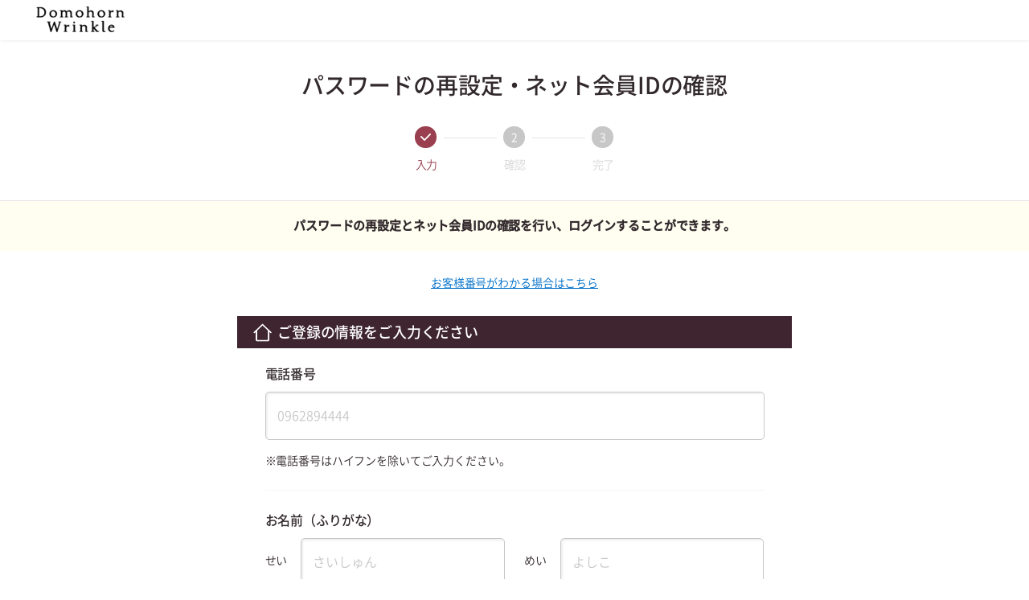

--- FILE ---
content_type: text/html;charset=Shift_JIS
request_url: https://www.saishunkan.co.jp/domo/login/reminder/name.html?rinvp032006
body_size: 6911
content:
<!DOCTYPE html>
<!--[if IE]><html lang="ja" class="ie"><![endif]-->
<!--[if !IE]><!-->
<html lang="ja">
<!--<![endif]-->

<head>
	<meta charset="Shift_JIS">
<meta http-equiv="X-UA-Compatible" content="IE=edge,chrome=1" />

<meta http-equiv="Cache-Control" content="no-store, no-cache, must-revalidate">
<meta http-equiv="Pragma" content="no-cache">

<meta name="format-detection" content="telephone=no">
<link rel="stylesheet" type="text/css" href="/domo/login/reminder/css/common.css">
<link rel="stylesheet" type="text/css" href="/domo/login/reminder/css/base.css?20240610111009">
<link rel="stylesheet" type="text/css" href="/domo/login/reminder/css/base_column.css" media="only screen and (min-width: 0px) and (max-width: 1260px)">
<link rel="stylesheet" type="text/css" href="/domo/login/reminder/css/module.css?20181130">
<link rel="stylesheet" type="text/css" href="/domo/login/reminder/css/form.css">
<link rel="stylesheet" type="text/css" href="/domo/login/reminder/css/modal.css">
<link rel="stylesheet" type="text/css" href="/domo/login/reminder/css/reminder.css?20240610111009">
<script type="text/javascript" src="/domo/login/reminder/js/jquery-1.12.4.min.js" charset="UTF-8"></script>
<script type="text/javascript" src="/domo/login/reminder/js/reminder_base_pc.js" charset="UTF-8"></script>
<script type="text/javascript" src="/domo/direct_order/js/modal.js" charset="UTF-8"></script>
<script type="text/javascript" src="/domo/direct_order/js/fixed.js" charset="UTF-8"></script>
<script type="text/javascript" src="/domo/direct_order/js/checkerror.js" charset="utf-8"></script>
<!--[if lt IE 9]>
<script type="text/javascript" src="./js/respond.min.js"></script>
<![endif]-->	<script src="/domo/login/reminder/js/form.js?20240215094009" charset="utf-8"></script>
	<script src="/domo/login/reminder/js/form_name.js?20181022171816" charset="utf-8"></script>
	<title>入力：パスワードの再設定・ネット会員IDの確認</title>
		<script type="text/javascript" src="/js/oneSubmit.js?20080325203809"></script>
	</head>

<body>
<script>
var dataLayer = window.dataLayer || [];
dataLayer.push({"userId":"n","gtmcd01DWBuyHist":"NotLogin","gtmcd02DWProgDaysAftSmplReq":"NotLogin","gtmcd03DWProgDaysAftFirstBuy":"NotLogin","gtmcd04DWBuyCnt":"NotLogin","gtmcd05DWFirstBuyItem":"NotLogin","gtmcd06DWProgDaysAftLastShip":"NotLogin"});
</script>
<!-- Google Tag Manager -->
<noscript><iframe src="//www.googletagmanager.com/ns.html?id=GTM-5Z3F2Z"
height="0" width="0" style="display:none;visibility:hidden"></iframe></noscript>
<script>(function(w,d,s,l,i){w[l]=w[l]||[];w[l].push({'gtm.start':
new Date().getTime(),event:'gtm.js'});var f=d.getElementsByTagName(s)[0],
j=d.createElement(s),dl=l!='dataLayer'?'&l='+l:'';j.async=true;j.src=
'//www.googletagmanager.com/gtm.js?id='+i+dl;f.parentNode.insertBefore(j,f);
})(window,document,'script','dataLayer','GTM-5Z3F2Z');</script>
<!-- End Google Tag Manager -->

<script type="text/javascript">
var dmpAnalysisObject = {
};
</script>	<div id="wrap">
		<div id="header">
					<p class="logo">
						<a href="/domo/"><img src="./images/common/head_logo.png" alt="Domohorn Wrinkle"></a>
					</p>
		<div id="chat_box"></div>
	</div>		<div class="ttl page_ttl nav_in">
			<div class="main_contents">
				<h1>パスワードの再設定・ネット会員IDの確認</h1>
			</div>
			<ul class="step_box">
	<li id="step01" class="step01 active">入力</li>
	<li id="step02" class="step02">確認</li>
	<li id="step03" class="step03">完了</li>
</ul>		</div>
		<div id="container" class="wh">
			<div class="main_contents">
				<div class="pbox20 bg_ly">
					<div class="ttl">
						<p class="txt center">パスワードの再設定とネット会員IDの確認を行い、ログインすることができます。</p>
					</div>
				</div>
								<div class="main_blk lost_number"><a href="/domo/login/reminder/custno.html">お客様番号がわかる場合はこちら</a></div>
				<div class="main_blk">
					<div id="ttl_mail" class="ttl ord_ttl">
						<h2 class="ic home">ご登録の情報をご入力ください</h2>
					</div>
										<form name="lostuser" method="post" action="" onSubmit="return oneSubmit(this);">
																																									
<input type="hidden" name="ssktoken" value="7f61031e25d80e64e0e747ab34fd4ea203dea390">

						<div class="ipt_bdy ipt_sep">
							<dl class="input_mail dbnone">
								<dt>電話番号</dt>
								<dd>
									<p class="ipt_txt">
										<input type="text" id="UNCERTAINTY" name="UNCERTAINTY" maxlength="11"  pattern="[0-9]*" autocomplete="off" 
											placeholder="0962894444" value=""  type="tel"/>
									</p>
									<div id="ERR_UNCERTAINTY" class="err_txt"></div>
									<p class="mail_caution">
										※電話番号はハイフンを除いてご入力ください。
									</p>
								</dd>
							</dl>
							<dl>
								<dt>お名前（ふりがな）</dt>
								<dd class="col02" id="NAMEKN">
									<div>
										<p class="ipt_cap fll fzs">せい</p>
										<p class="ipt_txt w85p flr">
											<input name="KAINNAME_SEI" id="KAINNAME_SEI" maxlength="28" autocomplete="off" placeholder="さいしゅん" value="" type="text">
										</p>
									</div>
									<div>
										<p class="ipt_cap fll">めい</p>
										<p class="ipt_txt w85p flr">
											<input name="KAINNAME_MEI" id="KAINNAME_MEI" maxlength="28" autocomplete="off" placeholder="よしこ" value="" type="text">
										</p>
									</div>
								</dd>
								<dd>
									<div>
										<div class="err_txt" id="ERR_NAMEKN"></div>
										<div class="err_txt" id="ERR_KAINNAME_SEI"></div>
										<div class="err_txt" id="ERR_KAINNAME_MEI"></div>
									</div>
								</dd>
								<p class="btn cv">
									<input value="次へ" type="submit" 
										onclick="dataLayer.push({
											'event': 'clickevent', 
											'event_category': 'リンククリック', 
											'event_action': '/domo/login/reminder/name.html', 
											'event_label': 'PWRmndTelNextBtn'
											});">
								</p>
							</dl>
						</div>
					</form>
					<div class="ttl ord_ttl faq_content">
	<h2 class="ic faq">よくあるご質問</h2>
</div>
<div class="pro_list">
	<div class="tab_box ipt_bdy ipt_sep">
		<ul class="list_cat tab_ttl w90p">
			<li class="on">
				<a href="#" data-category="tab-faq-product" onclick="dataLayer.push({'event': 'clickevent', 'event_category': 'リンククリック', 'event_action': '/domo/login/reminder/name.html', 'event_label': 'doftPcButton03'});">注文・ログイン</a>
			</li>
			<li class="">
				<a href="#" data-category="tab-faq-form" onclick="dataLayer.push({'event': 'clickevent', 'event_category': 'リンククリック', 'event_action': '/domo/login/reminder/name.html', 'event_label': 'doftPcButton04'});">認証番号</a>
			</li>
		</ul>
		<div class="tab_bdy">
						<div data-category="tab-faq-product">
				<div class="ac_box pbox20 mts bdb bdt">
					<div class="ac_ttl tac" onclick="dataLayer.push({'event': 'clickevent', 'event_category': 'リンククリック', 'event_action': '/domo/login/reminder/name.html', 'event_label': 'dotlPcButton06'});">
						<span class="ac_link faq">すぐに商品を注文したいです</span>
					</div>
					<div class="ac_bdy">
												<p class="mts"><a href="/domo/direct_order/">こちら</a>からすぐにご注文いただけます。</p>
											</div>
				</div>
				<div class="ac_box pbox20 bdb">
					<div class="ac_ttl tac" onclick="dataLayer.push({'event': 'clickevent', 'event_category': 'リンククリック', 'event_action': '/domo/login/reminder/name.html', 'event_label': 'dotlPcButton07'});">
						<span class="ac_link faq">登録情報を忘れました、変更しました</span>
					</div>
					<div class="ac_bdy">
																		<p class="mts">お手数ですが「<a href="/domo/inquiry/">お問い合わせフォーム</a>」よりご連絡ください。</p>
																	</div>
				</div>
			</div>
									<div data-category="tab-faq-form">
				<div class="ac_box pbox20 mts bdb bdt">
					<div class="ac_ttl tac" onclick="dataLayer.push({'event': 'clickevent', 'event_category': 'リンククリック', 'event_action': '/domo/login/reminder/name.html', 'event_label': 'dotlPcButton11'});">
						<span class="ac_link faq">認証番号とはなんですか？</span>
					</div>
					<div class="ac_bdy">
						<p class="mts">
							認証画面で入力する6桁の番号です。
							<br>パスワードの再設定・ネット会員IDの確認にあたり、ご本人様確認のためにお送りします。
						</p>
					</div>
				</div>
				<div class="ac_box pbox20 bdb">
					<div class="ac_ttl tac" onclick="dataLayer.push({'event': 'clickevent', 'event_category': 'リンククリック', 'event_action': '/domo/login/reminder/name.html', 'event_label': 'dotlPcButton12'});"><span class="ac_link faq">認証番号が届きません</span></div>
					<div class="ac_bdy">
												<p class="mts">
							■ショートメッセージ(SMS)で認証するを選択された場合<br>
							通信状況によってすぐに届かないことがあります。<br>
							5分ほど経過しても届かない場合は、恐れ入りますが再度お試しください。<br>
							上記でも解決できない場合はお手数ですが、「<a href="/domo/inquiry/">お問い合わせフォーム</a>」よりご連絡ください。
						</p>
											</div>
				</div>
				<div class="ac_box pbox20 bdb">
					<div class="ac_ttl tac" onclick="dataLayer.push({'event': 'clickevent', 'event_category': 'リンククリック', 'event_action': '/domo/login/reminder/name.html', 'event_label': 'dotlPcButton13'});">
						<span class="ac_link faq">認証番号の有効期限はどれくらいですか？</span>
					</div>
					<div class="ac_bdy">
						<p class="mts">
							個人情報保護のため、送信後1時間です。
						</p>
					</div>
				</div>
				<div class="ac_box pbox20 bdb">
					<div class="ac_ttl tac" onclick="dataLayer.push({'event': 'clickevent', 'event_category': 'リンククリック', 'event_action': '/domo/login/reminder/name.html', 'event_label': 'dotlPcButton14'});">
						<span class="ac_link faq">認証番号の有効期限が切れてしまいました</span>
					</div>
					<div class="ac_bdy">
						<p class="mts">
														お手数ですが、「<a href="/domo/login/reminder/name.html">パスワードの再設定</a>」から、もう一度やり直してください。
														<br> ※お客様番号がおわかりになる場合は
														「<a href="/domo/login/reminder/custno.html">パスワードの再設定（お客様番号で探す）</a>」へお進みください。
													</p>
					</div>
				</div>
			</div>
					</div>
	</div>
</div>				</div>
			</div>
			<div class="contact_content">
	<div class="set_button">
				<p class="sub pc_inner">お問い合わせ</p>
								<div class="mod_button_info_wrap">
				<div class="mod_button_info">
					<p class="button sd button_tel">
						<a href="tel:0120444444" onclick="dataLayer.push({'event': 'clickevent', 'event_category': 'リンククリック', 'event_action': '/domo/login/reminder/name.html', 'event_label': 'TEL' });"><span>午前9時～午後9時（年末年始を除く）</span></a>
					</p>
				</div>
				<div class="mod_button_info">
					<p class="button sd button_inquiry">
						<a href="/domo/inquiry/" onclick="dataLayer.push({'event': 'clickevent', 'event_category': 'リンククリック', 'event_action': '/domo/login/reminder/name.html', 'event_label': 'INQ' });"><span>お問い合わせフォーム</span></a>
					</p>
				</div>
				<div id="chatbox" style="display: inline-block; vertical-align: top; margin-left: 20px;"></div>
			</div>
					</div>
</div>			<p id="pagetop"><a href="#top"><img src="/domo/login/reminder/images/common/pagetop.png"></a></p>
<div id="footer">
	<p class="copy">
		Copyright (c)2001-2026<br>Saishunkan Co.,Ltd. All Rights Reserved.
	</p>
</div>		</div>
	</div>
								<script type="text/javascript">
									var Chat_CustID='';
									var Chat_CustName='';
									var Chat_Title='リマインダーお名前';
									var Chat_CookieID='88643c076ae24a06207bb5eea9314151';
				
				var Chat_Url = location.href;

														var Env = 'chat';
							</script>

						<script id="chatscript" type="text/javascript" src="/assets/js/vendor/mtalkBanner_Universal.js?20201028" nodeId="NODE0000000008" domainId="NODE0000000001" charset="utf-8"></script>
			
			<script>
				$(function(){
										var optionsObj = {
						nodeId: $('#chatscript').attr('nodeId'),
						domainId: $('#chatscript').attr('domainId'),
												envTarget: Env,
						chatWindow: 'welcome'
					}

					$.chatBannerActivate(optionsObj);
				});
			</script>
						<div id="rtoasterTarget_COMMUNITY_URL" style="display:none"></div>			<script type="text/javascript" src="/assets/js/vendor/Rtoaster.js?20181116"></script>
		<script type="text/javascript" src="/assets/js/vendor/Rtoaster.Popup.js?20170703"></script>
	<script type="text/javascript">
				Rtoaster.init('RTA-7212-cb7d0182057e');
				Rtoaster.track();
		Rtoaster.Popup.register("rt_pcsp_popupdefault");
		Rtoaster.recommendNow('rt_pc_afterlogging_featured1','rt_pc_afterlogging_featured2','rt_pc_afterlogging_featured3','rt_pc_afterlogging_featured4','rt_pc_afterlogging_featuredlist1','rt_pc_afterlogging_featuredlist2','rt_pc_afterlogging_featured1_sleep','rt_pc_afterlogging_featured2_sleep','rt_pc_afterlogging_featuredlist1_sleep','rt_pc_afterlogging_featuredlist2_sleep','rt_pcsp_myPage_syoukai','rt_pcsp_repeatOrderFinish_syoukai','rt_pcsp_firstOrderFinish_syoukai','rt_pcsp_trialEnquete_syoukai','rt_sp_myPage_featured1','rt_sp_myPage_featured2','rt_sp_myPage_featured3','rt_sp_myPage_featured4','rt_sp_myPage_featured5','rt_sp_myPage_featured6','rt_sp_myPage_featuredlist','rt_pcsp_top_featured1','rt_pcsp_top_featured2','rt_pcsp_top_featured3','rt_pcsp_top_featured4','rt_pcsp_top_featured5','rt_pcsp_top_featured6','rt_pcsp_hadacheck_usefulInfo','rt_pcsp_popupdefault');
	</script>
							<script>!function(n){var o=window[n]=function(){var n=[].slice.call(arguments);return o.x?o.x.apply(0,n):o.q.push(n)};o.q=[],o.i=Date.now(),o.allow=function(){o.o="allow"},o.deny=function(){o.o="deny"}}("krt")</script>
<script async src="https://cdn-edge.karte.io/22b05774094c63a1c73fe7888fcfdaab/edge.js"></script>

<script type="text/javascript">
try{
	krt('send', 'login', { status: false });
}catch(e){
	if ("krt" in window) {
		krt("send", "_error", { message: e.message });
	} else {
		console.warn("tracker was not loaded");
	}
}
</script>










	




<script>
if (typeof jQuery === "undefined") {
    document.write(`<script src="https://code.jquery.com/jquery-1.12.4.min.js"><\/script>`);
}
if (typeof liff === "undefined") {
    document.write(`<script charset="UTF-8" src="https://static.line-scdn.net/liff/edge/versions/2.22.3/sdk.js"><\/script>`);
}
</script>
<link rel="stylesheet" href="/assets/css/liff_browser/liff_browser_endpoint.css">
<script type="module">

    // LIFFブラウザ処理
    import {LiffBrowserEndpoint} from '/api/js/liff_browser?202506121000';
    import {LiffBrowserUrlProcess} from '/api/js/liff_browser_target_url?20250129112932';

    // LIFFブラウザ判定クロージャー
    const createLiffFlag = () => {
        let isLiff = "";
        return () => isLiff;
    };
    const getIsLiffFlag = createLiffFlag();

    /**
    * LIFFブラウザ各ページ処理
    */
    async function liff_browser_page(isLiffBrowser, liff) {

        // token key
        let token = "";
        // このfile名
        const this_file_name = '/include/templates/com_inc/_liff_browser.inc.tpl';
        // エラー飛び先
        const error_page = '/domo/error/notfound_line.html';
        // reminder飛び先
        const reminder_page = '/domo/login/lost_pt2.html';
        // エンドポイント処理
        const liff_browser = new LiffBrowserEndpoint();
        // UID取得対象フラグ
        const isTargetUrl = '';

        if (window.location.href.includes(error_page)) {
            return false;
        }

        if (isLiffBrowser && isTargetUrl) {
            // ローディング処理開始
            liff_browser.insertLoaderBlock();
        }

        try {

            // トークン取得
            token = '7f61031e25d80e64e0e747ab34fd4ea203dea390';
            if (!token) {
                token = $('input[name="ssktoken"]').val();
            }

            // LIFFブラウザエンドポイント初期化処理
            let liff_id = '';
    
            // 初期化処理
            await liff.init({ liffId: liff_id });
        } catch (e) {
            const [navigation] = performance.getEntriesByType("navigation");
            if (navigation.type === "back_forward") {
                console.error('ブラウザバックで発生しました(init): ' + e);
                return;
            }

            // debugログへ出力
            await liff_browser.log_debug(this_file_name + "(init)", e.stack, token);
            console.error('エラーが発生しました(init): ' + e);
            // エラー発生時、domo配下のエラーページへ遷移させる
            window.location.href = error_page;
            return;
        }

        if (isLiffBrowser && isTargetUrl) {
            try {
                // アクセストークン取得
                const liff_browsesr_accessToken = await liff_browser.getAccessToken();

                // UID保存(session/SNSユーザー情報台帳（DB）へLINE UIDを保存)
                await liff_browser.setLineUserId(liff_browsesr_accessToken, token, isLiffBrowser);

                // LoginControllerを呼び出し処理(login処理)
                let login_result = await liff_browser.line_miniapp(token);

                let HIDDEN_AUTOLOGIN_CHECK = ".manual_login_detection";
                if (login_result == 0) {
                    // 再表示して画面を遷移させる
                    location.reload();
                } else if (login_result == 12) {
                    // 重複の為、自動ログインさせないようにhidden情報を書き換え
                    HIDDEN_AUTOLOGIN_CHECK = ".automatic_login_detection";
                } else if (login_result == 13) {
                    window.location.href = reminder_page;
                }

                $(HIDDEN_AUTOLOGIN_CHECK).remove();
            } catch (e) {
                await liff_browser.log_debug(this_file_name + "(others)", e.stack, token);
                console.error('エラーが発生しました(others): ' + e);
            }

            // ローディング処理終了
            liff_browser.removeLoaderBlock();
        }
    }

    $(function(){
        // LIFFブラウザ自動ログインチェックボックスクラス名
        const AUTO_LOGIN_CHECKBOX_CLASS_LIFF = '.auto_login_checkbox_liff_browser';
        // LIFFブラウザ以外自動ログインチェックボックスクラス名
        const AUTO_LOGIN_CHECKBOX_CLASS_OTHER = '.auto_login_checkbox_other_browser';

        // alert(`LIFFブラウザ判定：${isLiffBrowser}`);
        if (getIsLiffFlag()) {
            $(AUTO_LOGIN_CHECKBOX_CLASS_OTHER).remove();
            if (typeof require !== "undefined") {
                require(['liff'], function(liff) {
                    liff_browser_page(getIsLiffFlag(), liff);
                });
            } else {
                liff_browser_page(getIsLiffFlag(), liff);
            }
        } else {
            $(AUTO_LOGIN_CHECKBOX_CLASS_LIFF).remove();
        }
    });

$(function(){
    // LIFFブラウザ判定
    if (getIsLiffFlag()) {
        // リンククリックイベント（外部ブラウザ遷移）
        $('a[href]').on('click', function(event) {
            // 相対パス正規表現オブジェクト
            const innerParse = ['^\\.', '^\/', '([0-9]|[a-z]|[A-Z])'];
            const regexInnerParse = new RegExp(innerParse.join('|'));

            // 先頭がhttpから始まるかオブジェクト
            const startHttp = ['^http'];
            const regexStartHttp = new RegExp(startHttp.join('|'));

            // LINEミニアプリ内リンク
            const innerLinks = ['^#', 'javascript:void(0)'];
            const regexInnerLinks = new RegExp(innerLinks.join('|'));

            // 再春館ドメインが含まれる
            const innerDomain = ['\.saishunkan\.co\.jp'];
            const regexInnerDomain = new RegExp(innerDomain);

            // 末尾が/で終わるかオブジェクト
            const endSlash = ['\/$'];
            const regexEndSlash = new RegExp(endSlash);

            // ホワイトリスト
            let line_mini_target_url = '';
            line_mini_target_url = line_mini_target_url.split(',');
            let regexLineMiniTargetUrl = line_mini_target_url.map(str => `^${str}`);
            regexLineMiniTargetUrl = createHrefRegex(regexLineMiniTargetUrl);

            // ブラックリスト
            let line_mini_external_url = '';
            line_mini_external_url = line_mini_external_url.split(',');
            let regexLineMiniExternalUrl = line_mini_external_url.map(str => `^${str}`);
            regexLineMiniExternalUrl = createHrefRegex(regexLineMiniExternalUrl);

            // 内部遷移フラグ
            let isOpenInLiffBrowser = false;

            // フルパス
            let fullUrl = '';

            // 外部ブラウザ遷移先URL
            let url = '';

            // href取得
            const hrefValue = $(event.currentTarget).attr('href');
            let comparisonHrefValue = hrefValue;

            // 相対パス判定
            const isInnerParse = regexInnerParse.test(comparisonHrefValue);
            const isStartHttp = regexStartHttp.test(comparisonHrefValue);
            if (isInnerParse && !isStartHttp) {
                fullUrl = new URL(comparisonHrefValue, location.href);
                comparisonHrefValue = fullUrl.pathname;
            }

            // LINEミニアプリ内リンク判定
            const isInnerLinks = regexInnerLinks.test(comparisonHrefValue);
            if (isInnerLinks) {
                isOpenInLiffBrowser = true;
            }

            // 再春館ドメインが含まれる
            const isInnerDomain = regexInnerDomain.test(comparisonHrefValue);
            if (isInnerDomain) {
                fullUrl = new URL(comparisonHrefValue);
                comparisonHrefValue = fullUrl.pathname;
            }

            // ホワイトリスト判定
            const isTargetUrl = regexLineMiniTargetUrl.test(comparisonHrefValue);
            if (isTargetUrl) {
                isOpenInLiffBrowser = true;
            }

            // 末尾/で終わる場合はhrefの末尾にindex.htmlを追加
            const isEndSlash = regexEndSlash.test(comparisonHrefValue);
            if (isEndSlash) {
                comparisonHrefValue = comparisonHrefValue + "index.html";
            }

            // ブラックリスト判定
            const isExternalUrl = regexLineMiniExternalUrl.test(comparisonHrefValue);
            if (isExternalUrl) {
                isOpenInLiffBrowser = false;
            }

            // 外部ブラウザ対象処理
            if (!isOpenInLiffBrowser) {
                // デフォルトのアンカータグの挙動（ページ遷移）を防止
                event.preventDefault();
                if (hrefValue == undefined) {
                    return false;
                }
                url = hrefValue;
                if (fullUrl) {
                    url = fullUrl.href;
                }
                liff.ready.then(() => {
                    const liff_browser_url_process = new LiffBrowserUrlProcess();
                    liff_browser_url_process.openInExternalBrowser(url);
                });
                return false;
            }
        });
    }

    // 配列⇒正規表現オブジェクトへ変換メソッド
    function createHrefRegex(array) {
        const regexArray = array.join('|');
        const regex = new RegExp(regexArray);
        return regex;
    }
});
</script>



<script type="text/javascript" src="/_Incapsula_Resource?SWJIYLWA=719d34d31c8e3a6e6fffd425f7e032f3&ns=1&cb=1374446745" async></script></body>
</html>

--- FILE ---
content_type: text/css
request_url: https://www.saishunkan.co.jp/domo/login/reminder/css/common.css
body_size: 2721
content:
@charset "UTF-8";

/*
    RESET - ADAPTED FROM MEYER RESET
    URL - http://meyerweb.com/eric/tools/css/reset/
    LICENSE - PUBLIC DOMAIN
    */

/* RESET
----------------------------------------------------------------------------------------------------*/
a, abbr, acronym, address, applet, article, aside, audio, b, big, blockquote, body, caption, canvas, center, cite, code,
dd, del, details, dfn, dialog, div, dl, dt, em, embed, fieldset, figcaption, figure, form, footer, hgroup, h1, h2, h3, h4, h5, h6, html, i, iframe, img, ins, kbd, label, legend, li, mark, menu, nav,object, ol, output, p, pre, q, ruby, s, samp, section, small, span, strike, strong, sub, summary, sup, tt, table, tbody, textarea, tfoot, thead, time, tr, th, td, u, ul, var, video  {
    margin: 0;
    padding: 0;
    text-align: left;
    vertical-align: baseline;
    white-space: normal;
    border: 0;
    outline: 0;
    background: transparent;
    font-family: inherit;
    font-size: 100%;
    font-weight: inherit;
    font-style: inherit;
}
article, aside, details, figcaption, figure, footer, header, hgroup, menu, nav, section { display: block; }
ol, ul { list-style: none; }
blockquote, q { quotes: none; }
:focus { outline: 0; }
table {border-spacing: 0; border-collapse: collapse;}

/*-----------------------------------------*/
/*font*/
/*-----------------------------------------*/

@font-face {
    font-family: 'Noto Sans Japanese';
    font-weight: 300;
    font-style: normal;

    src: url('/domo/direct_order/font/NotoSansCJKjp-DemiLight.eot');
    src: url('/domo/direct_order/font/NotoSansCJKjp-DemiLight.eot?#iefix') format('embedded-opentype'),
    url('/domo/direct_order/font/NotoSansCJKjp-DemiLight.woff') format('woff'),
    url('/domo/direct_order/font/NotoSansCJKjp-DemiLight.ttf')  format('truetype');
}
@font-face {
    font-family: 'Noto Sans Japanese';
    font-weight: 500;
    font-style: normal;

    src: url('/domo/direct_order/font/NotoSansCJKjp-Medium.eot');
    src: url('/domo/direct_order/font/NotoSansCJKjp-Medium.eot?#iefix') format('embedded-opentype'),
    url('/domo/direct_order/font/NotoSansCJKjp-Medium.woff') format('woff'),
    url('/domo/direct_order/font/NotoSansCJKjp-Medium.ttf')  format('truetype');
}

.serif{font-family: 'ヒラギノ明朝 Pro W3', 'Hiragino Mincho ProN', HGS明朝E, HG明朝, メイリオ, Meiryo, 'ＭＳ Ｐ明朝', 'MS PMincho', 'ＭＳ 明朝', 'MS Mincho', sans-serif;}

* {
    -webkit-box-sizing: border-box;
    -moz-box-sizing: border-box;
    box-sizing: border-box;
    margin: 0;
    padding: 0;
}

.cf:after,.cf:before {display: table;content: '';}
.cf:after {clear: both;}
.cf{zoom: 1;}

.hover_fade:hover{
  -webkit-transition: all 0.5s;
  -moz-transition: all 0.5s;
  -ms-transition: all 0.5s;
  -o-transition: all 0.5s;
  transition: all 0.5s;
  opacity: 0.7;
}

/*-----------------------------------------*/
/*style*/
/*-----------------------------------------*/

/*display*/

.dbk{display: block;}
.dibk{
    display: inline-block;

    *display: inline;
    *zoom: 1;
}

/*float*/

.fll{float: left;}
.flr{float: right;}
.fln{float: none;}

/*text-align*/

.tal{text-align: left !important;}
.tar{text-align: right !important;}
.tac{text-align: center !important;}

/*vertical-align*/

.vat{vertical-align: top !important;}
.vam{vertical-align: middle !important;}
.vab{vertical-align: bottom !important;}

/*margin*/
.mbox10{margin: 10px;}
.mbox15{margin: 10px;}
.mbox20{margin: 10px;}

.mac{margin-right: auto !important;margin-left: auto !important;}

.mtll{margin-top: 80px !important;}
.mtl{margin-top: 60px !important;}
.mtm{margin-top: 30px !important;}
.mts{margin-top: 20px !important;}

.mt0 {margin-top:  0px !important;}
.mt05{margin-top:  5px !important;}
.mt10{margin-top: 10px !important;}
.mt15{margin-top: 15px !important;}
.mt20{margin-top: 20px !important;}
.mt25{margin-top: 25px !important;}
.mt30{margin-top: 30px !important;}
.mt35{margin-top: 35px !important;}
.mt40{margin-top: 40px !important;}
.mt45{margin-top: 45px !important;}
.mt50{margin-top: 50px !important;}
.mt55{margin-top: 55px !important;}
.mt60{margin-top: 60px !important;}

.mt-0 {margin-top:  -0px !important;}
.mt-05{margin-top:  -5px !important;}
.mt-10{margin-top: -10px !important;}
.mt-15{margin-top: -15px !important;}
.mt-20{margin-top: -20px !important;}
.mt-25{margin-top: -25px !important;}
.mt-30{margin-top: -30px !important;}
.mt-35{margin-top: -35px !important;}
.mt-40{margin-top: -40px !important;}
.mt-45{margin-top: -45px !important;}
.mt-50{margin-top: -50px !important;}
.mt-50{margin-top: --5px !important;}
.mt650{margin-top: -65px !important;}

.mr0 {margin-right:  0px !important;}
.mr05{margin-right:  5px !important;}
.mr10{margin-right: 10px !important;}
.mr15{margin-right: 15px !important;}
.mr20{margin-right: 20px !important;}
.mr25{margin-right: 25px !important;}
.mr30{margin-right: 30px !important;}
.mr35{margin-right: 35px !important;}
.mr40{margin-right: 40px !important;}
.mr45{margin-right: 45px !important;}
.mr50{margin-right: 50px !important;}
.mr55{margin-right: 55px !important;}
.mr60{margin-right: 60px !important;}

.mb0 {margin-bottom:  0px !important;}
.mb05{margin-bottom:  5px !important;}
.mb10{margin-bottom: 10px !important;}
.mb15{margin-bottom: 15px !important;}
.mb20{margin-bottom: 20px !important;}
.mb25{margin-bottom: 25px !important;}
.mb30{margin-bottom: 30px !important;}
.mb35{margin-bottom: 35px !important;}
.mb40{margin-bottom: 40px !important;}
.mb45{margin-bottom: 45px !important;}
.mb50{margin-bottom: 50px !important;}
.mb55{margin-bottom: 55px !important;}
.mb60{margin-bottom: 60px !important;}

.mbll{margin-bottom: 80px !important;}
.mbl{margin-bottom: 60px !important;}
.mbm{margin-bottom: 30px !important;}
.mbs{margin-bottom: 20px !important;}

.ml0 {margin-left:  0px !important;}
.ml05{margin-left:  5px !important;}
.ml10{margin-left: 10px !important;}
.ml15{margin-left: 15px !important;}
.ml20{margin-left: 20px !important;}
.ml25{margin-left: 25px !important;}
.ml30{margin-left: 30px !important;}
.ml35{margin-left: 35px !important;}
.ml40{margin-left: 40px !important;}
.ml45{margin-left: 45px !important;}
.ml50{margin-left: 50px !important;}
.ml55{margin-left: 55px !important;}
.ml60{margin-left: 60px !important;}

/*padding*/
.pbox10{-webkit-box-sizing: border-box;-moz-box-sizing: border-box;box-sizing: border-box;padding: 10px !important;}
.pbox15{-webkit-box-sizing: border-box;-moz-box-sizing: border-box;box-sizing: border-box;padding: 15px !important;}
.pbox20{-webkit-box-sizing: border-box;-moz-box-sizing: border-box;box-sizing: border-box;padding: 20px !important;}
.pbox30{-webkit-box-sizing: border-box;-moz-box-sizing: border-box;box-sizing: border-box;padding: 30px !important;}
.pbox40{-webkit-box-sizing: border-box;-moz-box-sizing: border-box;box-sizing: border-box;padding: 40px !important;}
.pbox50{-webkit-box-sizing: border-box;-moz-box-sizing: border-box;box-sizing: border-box;padding: 50px !important;}
.pbox60{-webkit-box-sizing: border-box;-moz-box-sizing: border-box;box-sizing: border-box;padding: 60px !important;}

.pt0 {padding-top:  0px !important;}
.pt05{padding-top:  5px !important;}
.pt10{padding-top: 10px !important;}
.pt15{padding-top: 15px !important;}
.pt20{padding-top: 20px !important;}
.pt25{padding-top: 25px !important;}
.pt30{padding-top: 30px !important;}
.pt35{padding-top: 35px !important;}
.pt40{padding-top: 40px !important;}
.pt45{padding-top: 45px !important;}
.pt50{padding-top: 50px !important;}
.pt55{padding-top: 55px !important;}
.pt60{padding-top: 60px !important;}
.pt65{padding-top: 65px !important;}
.pt70{padding-top: 70px !important;}
.pt75{padding-top: 75px !important;}
.pt80{padding-top: 80px !important;}
.pt85{padding-top: 85px !important;}
.pt90{padding-top: 90px !important;}
.pt95{padding-top: 95px !important;}
.pt100{padding-top: 100px !important;}

.pr0 {padding-right:  0px !important;}
.pr05{padding-right:  5px !important;}
.pr10{padding-right: 10px !important;}
.pr15{padding-right: 15px !important;}
.pr20{padding-right: 20px !important;}
.pr25{padding-right: 25px !important;}
.pr30{padding-right: 30px !important;}
.pr35{padding-right: 35px !important;}
.pr40{padding-right: 40px !important;}
.pr45{padding-right: 45px !important;}
.pr50{padding-right: 50px !important;}
.pr55{padding-right: 55px !important;}
.pr60{padding-right: 60px !important;}

.pb0 {padding-bottom:  0px !important;}
.pb05{padding-bottom:  5px !important;}
.pb10{padding-bottom: 10px !important;}
.pb15{padding-bottom: 15px !important;}
.pb20{padding-bottom: 20px !important;}
.pb25{padding-bottom: 25px !important;}
.pb30{padding-bottom: 30px !important;}
.pb35{padding-bottom: 35px !important;}
.pb40{padding-bottom: 40px !important;}
.pb45{padding-bottom: 45px !important;}
.pb50{padding-bottom: 50px !important;}
.pb55{padding-bottom: 55px !important;}
.pb60{padding-bottom: 60px !important;}
.pb65{padding-bottom: 65px !important;}
.pb70{padding-bottom: 70px !important;}
.pb75{padding-bottom: 75px !important;}
.pb80{padding-bottom: 80px !important;}
.pb85{padding-bottom: 85px !important;}
.pb90{padding-bottom: 90px !important;}
.pb95{padding-bottom: 95px !important;}
.pb100{padding-bottom: 100px !important;}

.pl0 {padding-left:  0px !important;}
.pl05{padding-left:  5px !important;}
.pl10{padding-left: 10px !important;}
.pl15{padding-left: 15px !important;}
.pl20{padding-left: 20px !important;}
.pl25{padding-left: 25px !important;}
.pl30{padding-left: 30px !important;}
.pl35{padding-left: 35px !important;}
.pl40{padding-left: 40px !important;}
.pl45{padding-left: 45px !important;}
.pl50{padding-left: 50px !important;}
.pl55{padding-left: 55px !important;}
.pl60{padding-left: 60px !important;}

/*box-sizing*/
.bxcb{
    -webkit-box-sizing: content-box;
    -moz-box-sizing: content-box;
    box-sizing: content-box;
}
.bxbb{
    -webkit-box-sizing: border-box;
    -moz-box-sizing: border-box;
    box-sizing: border-box;
}

/*width*/

.wauto{width:auto !important;}
.w10p{width:  10% !important;}
.w15p{width:  15% !important;}
.w20p{width:  20% !important;}
.w25p{width:  25% !important;}
.w30p{width:  30% !important;}
.w35p{width:  35% !important;}
.w40p{width:  40% !important;}
.w45p{width:  45% !important;}
.w50p{width:  50% !important;}
.w55p{width:  55% !important;}
.w60p{width:  60% !important;}
.w65p{width:  65% !important;}
.w70p{width:  70% !important;}
.w75p{width:  75% !important;}
.w80p{width:  80% !important;}
.w85p{width:  85% !important;}
.w90p{width:  90% !important;}
.w92p{width:  90% !important;} /*20171128*/
.w95p{width:  95% !important;}
.w96p{width:  96% !important;}
.w97p{width:  97% !important;}
.w98p{width:  98% !important;}
.w99p{width:  99% !important;}
.wmax{width: 100% !important;}

.w100{width:  100px !important;}
.w150{width:  150px !important;}
.w160{width:  160px !important;}
.w200{width:  200px !important;}
.w250{width:  250px !important;}
.w260{width:  260px !important;}
.w300{width:  300px !important;}
.w350{width:  350px !important;}
.w400{width:  400px !important;}
.w450{width:  450px !important;}
.w500{width:  500px !important;}
.w550{width:  550px !important;}
.w600{width:  600px !important;}
.w620{width:  620px !important;}
.w650{width:  650px !important;}
.w700{width:  700px !important;}
.w750{width:  750px !important;}
.w800{width:  800px !important;}
.w850{width:  850px !important;}
.w900{width:  900px !important;}
.w950{width:  950px !important;}

/*font*/

.fwn{font-weight: 300;}
.fwb{font-weight: bold;}

.fzll {font-size: 20px !important;}
.fzl  {font-size: 18px !important;}
.fzm  {font-size: 16px !important;}
.fzs  {font-size: 14px !important;}
.fzss {font-size: 13px !important;}
.fz12 {font-size: 12px !important;}
.fz11 {font-size: 11px !important;}
.fz10 {font-size: 10px !important;}


--- FILE ---
content_type: text/css
request_url: https://www.saishunkan.co.jp/domo/login/reminder/css/base.css?20240610111009
body_size: 2316
content:
@charset "UTF-8";

* {
	max-height: 999999px;
}

/*-----------------------------------------*/
/*body wrap*/
/*-----------------------------------------*/

body{
    overflow-y: scroll;
    letter-spacing: -0.01em;
    color: #32292d;
    font-family: "Noto Sans Japanese","ヒラギノ角ゴ ProN W3", Hiragino Kaku Gothic ProN, Arial, Meiryo, sans-serif;
    font-size: 14px;
    font-weight: 300;
    line-height: 1.5;
    word-wrap:break-word;
}

#wrap {
  width: 100%;
  min-width: 960px;
}

/*-----------------------------------------*/
/*footer*/
/*-----------------------------------------*/

#footer{
    width: 100%;
    padding: 25px 0;
    border-top: #f5f5f5 1px solid;
    background-color: #FFF;
}
#footer .copy{
    text-align: center;    
    font-size: 10px;
}
#footer .copy br{display: none;}

/*-----------------------------------------*/
/*header*/
/*-----------------------------------------*/

#header{
    position: relative;
    z-index: 10;
    height: 50px;
    -webkit-box-shadow: 0px 0px 5px rgba(0,0,0,0.1);
    box-shadow: 0px 0px 5px rgba(0,0,0,0.1);
}
#header .logo{
    width: 110px;
    margin-left: 3.5%;
    line-height: 1;
}
#header .logo_kampo{
    width: 200px;
    margin-left: 3.5%;
    line-height: 1;
    padding-top: 7px;
}
#header .logo a,
#header .logo span{
    display: block;
    -webkit-box-sizing: border-box;
    -moz-box-sizing: border-box;
    box-sizing: border-box;
    width: 100%;
    padding: 8px 0 11px;
}
#header .logo img,
#header .logo_kampo img{
    width: 100%;
    height: auto;
}

.cart_badge a{
    position: relative;
    display: block;
    -webkit-box-sizing: content-box;
    -moz-box-sizing: content-box;
    box-sizing: content-box;
    width: 50px;
    height: 50px;
    color: #32292d;
    border: #d6d6d6 solid 1px;
    -webkit-border-radius: 7px;
    border-radius: 7px;
    background: -ms-linear-gradient(bottom, #fefefe 0%, #fefefe 50%, #eeeeee 100%);
    background: -moz-linear-gradient(bottom, #fefefe 0%, #fefefe 50%, #eeeeee 100%);
    background: -webkit-linear-gradient(bottom, #fefefe 0%,#fefefe 50%,#eeeeee 100%);
    background: linear-gradient(to bottom, #fefefe 0%,#fefefe 50%,#eeeeee 100%);
    -webkit-box-shadow: 0px 0px 1px 1px rgba(255,255,255,1.0) inset,0px 3px 3px 0px rgba(0,0,0,0.1);
    box-shadow: 0px 0px 1px 1px rgba(255,255,255,1.0) inset,0px 3px 3px 0px rgba(0,0,0,0.1);
    line-height: 50px;

    filter: progid:DXImageTransform.Microsoft.gradient(startColorstr='#fefefe', endColorstr='#eeeeee', GradientType=0);
}
.cart_badge a:active{
    background: #efefef;
    -webkit-box-shadow: 0px 0px 5px 0px rgba(0,0,0,0.2) inset,0px 0px 3px 0px rgba(0,0,0,0.2);
    box-shadow: 0px 0px 5px 0px rgba(0,0,0,0.2) inset,0px 0px 3px 0px rgba(0,0,0,0.2);
}
.cart_badge a img{
    display: inline-block;
    width: 22px;
    height: 22px;
    margin-top: -5px;
    margin-right: 10px;
    vertical-align: middle;

    *display: inline;
    *zoom: 1;
}
.cart_badge span{
    position: absolute;
    top: -8px;
    right: -8px;
    width: 26px;
    height: 26px;
    text-align: center;
    color: #fff;
    -webkit-border-radius: 50px;
    border-radius: 50px;
    background-color: #d63d5a;
    font-size: 15px;
    line-height: 26px;
}
.ie .cart_badge span{line-height: 31px;}
@media all and (-ms-high-contrast:none){.cart_badge span{line-height: 31px;}}

#header .cart_badge a{
    position: absolute;
    top: 0;
    right: 3.5%;
    border: none;
    background: none;
    -webkit-box-shadow: none;
    box-shadow: none;

    filter: none;
}
#header .cart_badge a img{
    position: absolute;
    top: 13px;
    left: 12px;
    margin-top: 0;
}
#header .cart_badge span{
    top: 5px;
    right: 2px;
    display: block;
    width: 17px;
    height: 17px;
    vertical-align: baseline;
    font-size: 12px;
    line-height: 17px;
}
.ie #header .cart_badge span{line-height: 21px}
@media all and (-ms-high-contrast:none){#header .cart_badge span{line-height: 21px}}

/*-----------------------------------------*/
/*container*/
/*-----------------------------------------*/

#container{
    position: relative;
    width: 100%;
}
#container:after,#container:before {display: table;content: '';}
#container:after {clear: both;}
#container{zoom: 1;}

.right_contents{
    float: right;
    width: 28%;
}

.main_contents{
    position: relative;
    width: 100%;
    margin-right: -28%;
}
.main_contents_inner{
    min-width: 890px;
    margin-right: 28%;
    background-color: #fff;
}

/*page_ttl*/
#container .main_contents{
    vertical-align: top;
    background-color: #FAFAFA;
}
#container .main_contents_inner{
    overflow: hidden;
    min-height: 700px; 
    padding-bottom: 120px;
    border-right: 1px solid #E4E4E4;
}

#container.wh .main_contents{
    background-color: #FFF;
}

/*-----------------------------------------*/
/*fixed*/
/*-----------------------------------------*/

.fixed_box{
    position: absolute;
    z-index: 100;
    top: 0;
    right: 0;
    width: 28%;
    -webkit-transition: top 0.5s;
    -moz-transition: top 0.5s;
    -ms-transition: top 0.5s;
    -o-transition: top 0.5s;
    transition: top 0.5s;
}
.fixed_box .set_box{
    display: block;
    overflow: hidden;
    width: 100%;
    height: auto;
    margin: 0 auto;
    border-bottom: 1px solid #E4E4E4;
    background-color: #fff;
}

.fixed_box .ttl{
    display: block;
    padding: 7px 0 7px;
    line-height: 16px;
    text-align: center;
    background-color: #fafafa;
    font-weight: bold;
}
.ie .fixed_box .ttl{padding: 12px 0 7px;}
@media all and (-ms-high-contrast:none){.fixed_box .ttl{padding: 12px 0 7px;}}

.fixed_box .block_point{
    display: block;
    width: 260px;
    margin: 0 auto;
    padding: 15px 0 15px;
    border-bottom: 1px solid #E4E4E4;
}
.fixed_box .block_point_bg{
    border-bottom: 1px solid #E4E4E4;
    background-color: #fafafa;
}
.fixed_box .block_point_bg .block_point{border-bottom: none;}

.fixed_box .block_main{
    display: block;
    width: 260px;
    margin: 0 auto;
    padding: 15px 0 25px;
    background-color: #FFF;
}

.fixed_box hr{
    margin: 10px 0;
}

.fixed_box .item_area{
    position: relative;
    display: table;
    width: 100%;
}
.fixed_box .prt{
    display: table-cell;
    vertical-align: middle;
}
.fixed_box .pit{
    display: table-cell;
    margin-right: -0.5em;
    padding-left: 10px;
    text-align: right;
    vertical-align: middle;
}
.fixed_box .item_area span{font-size: 120%;}
.fixed_box .item_area span.min{font-size: 10px;}
.fixed_box .item_area span.mid{font-size: 20px;}
.fixed_box .item_area span.big{font-size: 24px;}
.fixed_box .dtl_area{
    display: table;
    width: 100%;
}
.fixed_box .cap{
    display: table-cell;
    font-size: 12px;
}
.fixed_box .price{
    display: table-cell;
    margin-right: -0.5em;
    padding-left: 10px;
    text-align: right;
    font-size: 16px;
}
.fixed_box .price span{
    font-size: 160%;
}
.fixed_box .btn_area{
    position: relative;
    display: block;
    width: 100%;
    margin-top: 15px;
}

.fixed_box .btn_area .cart_badge{
    width: 100%;
    margin-top: 15px;
}
.fixed_box .cart_badge a{
    -webkit-box-sizing: border-box;
    -moz-box-sizing: border-box;
    box-sizing: border-box;
    width: 100%;
    text-align: center;
    text-decoration: none;
    text-indent: -36px;
    font-size: 18px;
    line-height: 50px;
}
.fixed_box .cart_badge a:before{
    position: relative;
    display: inline-block;
    vertical-align: top;
    background-position: center 11px;

    *display: inline;
    *zoom: 1;
}
.fixed_box .cart_badge span{
    top: 50%;
    left: 50%;
    display: inline-block;
    margin-top: -13px;
    margin-left: 2.8em;
    text-indent: 0;

    *display: inline;
    *zoom: 1;
}

/*-----------------------------------------*/
/*pagetop*/
/*-----------------------------------------*/

#pagetop{
    position: absolute;
    left: 50%;
    margin-left: -35px;
    bottom: 65px;
    width: 70px;
    height: 70px;
    border-top: #f5f5f5 1px solid;
    border-right: #f5f5f5 1px solid;
    border-left: #f5f5f5 1px solid;
}
#pagetop a{
    display: block;
    width: 68px;
    height: 68px;
    padding: 25px 0;
    text-align: center;
    background-color: #FFF;
}
#pagetop a img{
    width: 21px;
}

/*-----------------------------------------*/
/*chat parts*/
/*-----------------------------------------*/
#chat_box {
    height:36px;
    position: absolute;
    top: 6px;
    left: 3.5%;
}
#chat_box > div{
    position: absolute;
    left: 150px;
}
.chat_box_talkOpen {
    display: inline-block;
    width: 260px;
    height:36px;
    padding: 0;
    border:#cccccc solid 1px;
    border-radius: 5px;
    -webkit-border-radius: 5px;
    -moz-border-radius: 5px;
    -webkit-box-shadow: 0px 2px 2px 0px rgba(0,0,0,0.1);
    box-shadow: 0px 2px 2px 0px rgba(0,0,0,0.1);
}

.chat_box_btnStart {
    text-decoration: none;
    text-align: center;
    padding: 0em 2em;
    text-decoration: none;
    display: inline-block;
    background: #fefefe;
    filter: progid: DXImageTransform.Microsoft .gradient(GradientType=0, startColorstr='#fefefe', endColorstr='#eeeeee');
    background: -moz-linear-gradient(bottom, #fefefe 0%, #fefefe 50%, #eeeeee 100%);
    background: -webkit-linear-gradient(bottom, #fefefe 0%,#fefefe 50%,#eeeeee 100%);
    background: -ms-linear-gradient(bottom, #fefefe 0%, #fefefe 50%, #eeeeee 100%);
    background: linear-gradient(to bottom, #fefefe 0%,#fefefe 50%,#eeeeee 100%);
    color: #32292d;
    font-weight: 500;
    border-radius: 5px;
    -webkit-border-radius: 5px;
    -moz-border-radius: 5px;
    border: solid 1px #fff;
    font-size: 90%;
    line-height: 32px;
    height:34px;
    width:100%;
}
.chat_box_btnStart:hover{
    background: #eeeeee;
    cursor : pointer;
}
.chat_box_btnStart img{
    width: 25px;
    margin-right: 10px;
}
.chat_box_talkOpen {
    text-decoration: none;
}



--- FILE ---
content_type: text/css
request_url: https://www.saishunkan.co.jp/domo/login/reminder/css/module.css?20181130
body_size: 10122
content:
@charset "UTF-8";

/*-----------------------------------------*/
/*layout*/
/*-----------------------------------------*/

/*outer*/
/*inner*/
.outer,
.inner{
    position: relative;
    margin: 0 auto;
}
.outer:after,.outer:before,.inner:after,.inner:before {display: table;content: '';}
.outer:after,.inner:after {clear: both;}
.outer,.inner{zoom: 1;}

.outer{width: 1260px;}
.inner{width: 920px;}

.main_blk:after,.main_blk:before {display: table;content: '';}
.main_blk:after {clear: both;}
.cf{zoom: 1;}
.main_blk{
    overflow: hidden;
    width: 690px;
    margin: 30px auto 0;
}

/*col*/
.col02:after,.col02:before,
.col03:after,.col03:before {display: table;content: '';}
.col02:after,
.col03:after {clear: both;}
.col02,
.col03{zoom: 1;}

.col02 > *{position: relative;float: left;}
.col02 > *{width: 48% !important;margin-top: 20px;}
.col02 > *:nth-child(odd){clear:both;margin-right: 4%;}
.col02 > *:nth-child(-n+2){margin-top: 0;}

.col03 > *{position: relative;float: left;}
.col03 > *{width: 32% !important;margin-left: 2%;}
.col03 > *:nth-child(3n+1){margin-left: 0;}

.col02.separator > *{
    margin-top: 0;
}
.col02.separator > *:nth-child(odd):before{
    position: absolute;
    top: 0;
    right: -4%;
    width: 1px;
    height: 100%;
    content:'';
    background: #f5f5f5;
}
.bd_top{position: relative;}
.bd_top:after{
    position: absolute;
    top: 0;
    left: -4%;
    width: 108%;
    height: 1px;
    content:'';
    background: #E4E4E4;
}
.bd_btm{position: relative;}
.bd_btm:after{
    position: absolute;
    bottom: 0;
    left: -4%;
    width: 108%;
    height: 1px;
    content:'';
    background: #E4E4E4;
}
.bd_left{position: relative;}
.bd_left:after{
    position: absolute;
    top: 0;
    left: 0;
    width: 1px;
    height: 100%;
    content:'';
    background: #E4E4E4;
}

.tbl{display: table;width: 100%;}
.tbl > *{display: table-cell;vertical-align: middle;}


/*-----------------------------------------*/
/*h1 h2 h3*/
/*-----------------------------------------*/

h1{
    text-align: center;
    font-size: 28px;
    font-weight: 500;
}
h2,
h3{
    font-size: 18px;
    font-weight: 500;
}

h2.ic{
    display: inline-block;
    padding-left: 30px;
    color: #FFF !important;
    background: url("/domo/direct_order/images/icon/home_w.png") no-repeat;
    -webkit-background-size: 23px auto;
    -o-background-size: 23px auto;
    background-size: 23px auto;
    background-position: left 9px;

    *display: inline;
    *zoom: 1;
}

h2.ic.pay{background-image: url("/domo/direct_order/images/icon/pay_w.png");}
h2.ic.pre{background-image: url("/domo/direct_order/images/icon/pre_w.png");}
h2.ic.prec{background-image: url("/domo/direct_order/images/icon/prec_w.png");}
h2.ic.cmt{background-image: url("/domo/direct_order/images/icon/cmt_w.png");}
h2.ic.home{background-image: url("/domo/direct_order/images/icon/home_w.png");}
h2.ic.info{background-image: url("/domo/direct_order/images/icon/info_w.png");}
h2.ic.item{background-image: url("/domo/direct_order/images/icon/item_w.png");}
h2.ic.pict{background-image: url("/domo/direct_order/images/icon/pict_w.png");}
h2.ic.time{background-image: url("/domo/direct_order/images/icon/time_w.png");}
h2.ic.with{background-image: url("/domo/direct_order/images/icon/with_w.png");}
h2.ic.card{background-image: url("/domo/direct_order/images/icon/card_w.png");}
h2.ic.ribbon{background-image: url("/domo/direct_order/images/icon/ribbon_w.png");}
h2.ic.message{background-image: url("/domo/direct_order/images/icon/message_w.png");}
h2.ic.faq{background-image: url("/domo/direct_order/images/icon/faq_w.png");}
h2.ic.mail{background-image: url("/domo/direct_order/images/icon/mail_w.png");}
h2.ic.skin{background-image: url("/domo/direct_order/images/icon/skin_w.png");}

h2 .icon{
    display: inline-block;
    width: 20px;
    margin-top: 1px;
    margin-right: 0.7em;
    vertical-align: middle;

    *display: inline;
    *zoom: 1;
}
.ie h2 .icon{margin-top: 7px;}
@media all and (-ms-high-contrast:none){h2 .icon{margin-top: 7px;}}


h2 .icon img{
    width: 100%;
    height: auto;
}

/*-----------------------------------------*/
/*parts*/
/*-----------------------------------------*/

/*link*/
a{
    text-decoration: underline;
    color: #0070C9;
}

/*color*/
.lred {color: #D63D5A !important;}
.dred {color: #993f4f !important;}
.lg   {color: #9E999B !important;}
.bg_ly{background-color: #fffef0!important; font-size: 15px; font-weight: bold;}
.bg_lg{background-color: #f8f8f8!important;}

/*hr*/
hr{
    margin: 25px 0;
    border: none;
    border-top: 1px solid #e4e4e4;
}

/*border*/
.bd{border: #e4e4e4 solid 1px !important;}
.bdt{border-top: #e4e4e4 solid 1px !important;}
.bdb{border-bottom: #e4e4e4 solid 1px !important;}
.bn{border: none;}
.bnt{border-top: none;}
.bnb{border-bottom: none;}

/*-----------------------------------------*/
/*button*/
/*-----------------------------------------*/

.head_btn{
    position: relative;
    height: 60px;
    -webkit-box-shadow: 0px 0px 5px rgba(0,0,0,0.1);
    box-shadow: 0px 0px 5px rgba(0,0,0,0.1);
}
.head_btn .btn{
    position: absolute;
    top: 7px;
    left: 3%;
    margin: 0;
    text-align: left;
}

.back_btn{
    margin-top: 20px;
    padding: 6px 3% 6px;
    text-align: right;
}
.back_btn .btn{
    margin-left: 0;
}

.btn{
    width: 56%;
    margin-right: auto;
    margin-left: auto;
    padding-bottom: 5px;
    text-align: center;
}
.btn>*{
    display: inline-block;
    -webkit-box-sizing: border-box;
    -moz-box-sizing: border-box;
    box-sizing: border-box;
    width: 100%;
    height: 60px;
    cursor: pointer;
    text-align: center;
    text-decoration: none;
    color: #fff;
    -webkit-border-radius: 5px;
    border-radius: 5px;
    background-color: #D6D6D6;
    font-size: 18px;
    line-height: 59px;

    *display: inline;
    *zoom: 1;
}
.ie .btn>*{line-height: 64px;}
@media all and (-ms-high-contrast:none){.btn>*{line-height: 68px;}}

.btn>*:not(:target){ filter: none\9;}

.btn>*:hover{
    -webkit-transition: all 0.5s;
    -moz-transition: all 0.5s;
    -ms-transition: all 0.5s;
    -o-transition: all 0.5s;
    transition: all 0.5s;
    opacity: 0.7;
}

/*cv*/
.btn.cv>*{
    border: #D55A64 solid 1px;
    background: -ms-linear-gradient(bottom, #f38a8a 0%, #eb7379 50%, #e4606a 100%);
    background: -moz-linear-gradient(bottom, #f38a8a 0%, #eb7379 50%, #e4606a 100%);
    background: -webkit-linear-gradient(bottom, #f38a8a 0%,#eb7379 50%,#e4606a 100%);
    background: linear-gradient(to bottom, #f38a8a 0%,#eb7379 50%,#e4606a 100%);
    background-color: #eb7379;
    -webkit-box-shadow: 0px 0px 1px 1px rgba(255,255,255,0.8) inset,0px 3px 3px 0px rgba(0,0,0,0.1);
    box-shadow: 0px 0px 1px 1px rgba(255,255,255,0.8) inset,0px 3px 3px 0px rgba(0,0,0,0.1);

    filter: progid:DXImageTransform.Microsoft.gradient(startColorstr='#f38a8a', endColorstr='#e4606a', GradientType=0);
}
.btn.cv>*:not(:target){ filter: none\9;}
.btn.cv>*:active{
    background: #D55A64;
    -webkit-box-shadow: 0px 0px 5px 1px rgba(0,0,0,0.2) inset,0px 0px 3px 0px rgba(0,0,0,0.2);
    box-shadow: 0px 0px 5px 1px rgba(0,0,0,0.2) inset,0px 0px 3px 0px rgba(0,0,0,0.2);
}

/*std*/
.btn.sd>*{
    color: #32292d;
    border: #d6d6d6 solid 1px;
    background: -ms-linear-gradient(bottom, #fefefe 0%, #fefefe 50%, #eeeeee 100%);
    background: -moz-linear-gradient(bottom, #fefefe 0%, #fefefe 50%, #eeeeee 100%);
    background: -webkit-linear-gradient(bottom, #fefefe 0%,#fefefe 50%,#eeeeee 100%);
    background: linear-gradient(to bottom, #fefefe 0%,#fefefe 50%,#eeeeee 100%);
    background-color: #fefefe;
    -webkit-box-shadow: 0px 0px 1px 1px rgba(255,255,255,1.0) inset,0px 3px 3px 0px rgba(0,0,0,0.1);
    box-shadow: 0px 0px 1px 1px rgba(255,255,255,1.0) inset,0px 3px 3px 0px rgba(0,0,0,0.1);

    filter: progid:DXImageTransform.Microsoft.gradient(startColorstr='#fefefe', endColorstr='#eeeeee', GradientType=0);
}

.btn.sd>*:active{
    background: #efefef;
    -webkit-box-shadow: 0px 0px 5px 0px rgba(0,0,0,0.2) inset,0px 0px 3px 0px rgba(0,0,0,0.2);
    box-shadow: 0px 0px 5px 0px rgba(0,0,0,0.2) inset,0px 0px 3px 0px rgba(0,0,0,0.2);
}

/*ds*/
.btn.disabled>*,
.btn.disabled>*:active,
.btn>*:disabled, .btn>*.disabled,
.btn>*:disabled:active, .btn>*.disabled:active{
    cursor: default;
    color: #fff;
    border: #D6D6D6 1px solid;
    background: #D6D6D6;
    -webkit-box-shadow: none;
    box-shadow: none;

    filter:none;
}

/*size*/
.btn.high_m > *  {height: 60px;line-height: 59px;}
.btn.high_s > *  {height: 50px;line-height: 49px;}
.btn.high_ss > * {height: 30px;line-height: 30px;}
.ie .btn.high_m > *  {line-height: 64px;}
.ie .btn.high_s > *  {line-height: 54px;}
.ie .btn.high_ss > * {line-height: 35px;}
@media all and (-ms-high-contrast:none){
    .btn.high_m > *  {line-height: 60px;}
    .btn.high_s > *  {line-height: 54px;}
    .btn.high_ss > * {line-height: 35px;}
} 

.btn.width_l  {width: 300px;}
.btn.width_m  {width: 260px;}
.btn.width_s  {width: 230px;}
.btn.width_ss {width: 180px;}
.btn.width_xs {width: 140px;}

/*line*/
.btn.mlt_m > * {height: auto;padding: 18px 0 16px;line-height: 1.2;}
.btn.mlt_s > * {height: auto;padding: 12px 0 11px;line-height: 1.2;}
.btn.mlt_ss > * {height: auto;padding: 10px 0 8px;line-height: 1.2;}

/*font*/
.btn.fzl  > *{font-size: 18px !important;}
.btn.fzm  > *{font-size: 16px !important;}
.btn.fzs  > *{font-size: 14px !important;}
.btn.fzss > *{font-size: 13px !important;}
.btn.fz12 > *{font-size: 12px !important;}
.btn.fz11 > *{font-size: 11px !important;}
.btn.fz10 > *{font-size: 10px !important;}

/*tel*/
.btn.tel{width: 88% !important;}
.btn.tel>*{position: relative;padding: 0;}
.btn.tel img{
    position: absolute;
    top: 50%;
    left: 50%;
    width: 168px;
    height: 26px;
    margin-top: -13px;
    margin-left: -84px;
}

/*cart*/
.btn.cart>* p{
    position: relative;
    display: inline-block;
    padding: 0 30px;
    background: url("/domo/direct_order/images/icon/cart.png") no-repeat left center;
    -webkit-background-size: 18px auto;
    -o-background-size: 18px auto;
    background-size: 18px auto;

    *display: inline;
    *zoom: 1;
}
.btn.cart>* span{
    position: absolute;
    top: 50%;
    right: 0;
    width: 26px;
    height: 26px;
    margin-top: -13px;
    text-align: center;
    color: #fff;
    -webkit-border-radius: 50px;
    border-radius: 50px;
    background-color: #d63d5a;
    font-size: 16px;
    line-height: 26px;
}

.btn_box {
    margin-top: 50px;
    padding-top: 50px;
    padding-bottom: 50px;
    background-color: rgba(245, 245, 245, 1.0);
}
.btn_box .sub {
    display: block;
    text-align: center;
    font-weight: 500;
}
.btn_tel {
    width: 70%;
}
.btn_box .btn {
    margin: 15px auto 0;
}
.btn_tel a {
    padding: 12px 0 8px;
}
.btn_tel a span {
    display: inline-block;
    width: 100%;
    padding-top: 7px;
    background: url("/assets/sp/domo/index/images/cmn/btn_tel.png") no-repeat center top;
    -webkit-background-size: auto 27px;
    -o-background-size: auto 27px;
    background-size: auto 27px;
    font-size: 1.0rem;
}
.btn_inquiry {
    width: 70%;
}
.btn_box .btn {
    margin: 15px auto 0;
}
.btn_inquiry a {
    padding: 0;
}
.btn_inquiry span {
    display: inline-block;
    padding-left: 30px;
    background: url("/assets/sp/domo/index/images/cmn/btn_inquiry.png") no-repeat left center;
    -webkit-background-size: 20px auto;
    -o-background-size: 20px auto;
    background-size: 20px auto;
}




/*size*/
.page_btn{
    width: 260px;
    margin: 30px auto 0;
}
.page_btn .btn > *{height: 60px;line-height: 59px;}

.set_btn{
    margin-top: 60px;
}
.set_btn:after,.set_btn:before {display: table;content: '';}
.set_btn:after {clear: both;}
.set_btn{zoom: 1;}
.set_btn .cv{
    float: left;
    width: 300px;
    margin-left: 20px;
}
.set_btn .sd{
    float: left;
    width: 140px;
    margin-left: 40px;
}

.address_search .btn > *{font-size: 16px;}

.btm_btn{
    margin-top: 60px;
}
.btm_btn .btn{
    width: 140px;
    margin-left: 0;
}
.btm_btn .btn > *{height: 50px;line-height: 49px;}

.pickup_list .btn{margin-top: 20px;}
.pickup_list .btn > *  {height: 50px;line-height: 49px;}

.pre_list .btn{margin-top: 20px;}
.pre_list .btn > *  {height: 50px;font-size: 16px;line-height: 49px;}

.main_item .btn{width: 300px;}
.half_set .btn{width: 300px;}
.set_3 .btn > *  {height: 50px;line-height: 49px;}
.set_4 {width: 90%;}
.set_4 .btn > *  {height: 50px;font-size: 16px;line-height: 49px;}
.set_btm .btn > *  {height: 50px;font-size: 16px;line-height: 49px;}
.set_tr .btn > *  {height: 50px;font-size: 16px;line-height: 49px;}

.modal_inner .btn > * {height: auto;padding: 18px 0 16px;font-size: 16px;line-height: 1.2 !important;}

.ie .page_btn .btn > *{line-height: 64px;}
.ie .modal_inner .btn > *{line-height: 54px;}
.ie .btm_btn .btn > *  {line-height: 54px;}
.ie .pickup_list .btn > *  {line-height: 54px;}
.ie .pre_list .btn > *  {line-height: 54px;}
.ie .set_3 .btn > *  {line-height: 54px;}
.ie .set_4 .btn > *  {line-height: 54px;}
.ie .set_btm .btn > *  {line-height: 54px;}
.ie .set_tr .btn > *  {line-height: 54px;}
@media all and (-ms-high-contrast:none){
    .page_btn .btn > *{line-height: 64px;}
    .modal_inner .btn > *{line-height: 54px;}
    .btm_btn .btn > *  {line-height: 54px;}
    .pickup_list .btn > *  {line-height: 54px;}
    .pre_list .btn > *  {line-height: 54px;}
    .set_3 .btn > *  {line-height: 54px;}
    .set_4 .btn > *  {line-height: 54px;}
    .set_btm .btn > *  {line-height: 54px;}
    .set_tr .btn > *  {line-height: 54px;}
}

.modal_inner .col02 .btn{
    display: table;
}
.modal_inner .col02 .btn > * {
    display: table-cell;
    vertical-align: middle;
    height: 74px;
}
.ie .modal_inner .col02 .btn > * {height: 74px;padding: 10px 0 0;}/*20171113 修正*/
@media all and (-ms-high-contrast:none){.modal_inner .col02 .btn > * {height: 74px;padding: 10px 0 0;}}/*20171113 修正*/


/*-----------------------------------------*/
/*title*/
/*-----------------------------------------*/

/*page_ttl*/
.page_ttl{
    position: relative;
    width: 100%;
    height: 110px;
    border-bottom: 1px solid #e4e4e4;
    background-color: #fff;
}

.page_ttl.nav_in{
    position: relative;
    width: 100%;
    height: 200px;
    border-bottom: 1px solid #e4e4e4;
    background-color: #fff;
}

.page_ttl:after,.page_ttl:before {display: table;content: '';}
.page_ttl:after {clear: both;}
.page_ttl{zoom: 1;}

.page_ttl.wide{
    padding-right: 0;
}
.page_ttl .inner{
    display: inline-block;
    width: 100%;
    height: 100%;

    *display: inline;
    *zoom: 1;
}

.page_ttl h1{
    width: 100%;
    padding-top: 35px;
    background-color: #FFF;
}
.page_ttl .btn{
    position: absolute;
    top: 30px;
    left: 5%;
    width: 140px;
}

/*wide*/
.page_ttl.wide .main_contents{
    margin-right: 0;
}
.page_ttl.wide .main_contents_inner{
    margin-right: 0;
}
.page_ttl.wide .right_contents{
    position: absolute;
    top: 0;
    right: 0;
}

/*blk_ttl*/
.blk_ttl{
    position: relative;
    -webkit-box-sizing: border-box;
    -moz-box-sizing: border-box;
    box-sizing: border-box;
    padding: 6px 20px 5px;
    background-color: #fafafa;
}

/*ord_ttl*/
.ord_ttl{
    position: relative;
    -webkit-box-sizing: border-box;
    -moz-box-sizing: border-box;
    box-sizing: border-box;
    padding: 0 20px;
    height: 40px;
    line-height: 40px;
    letter-spacing: -0.01em;
    color: #fff;
    background-color: #3e2530;
}
.ie .ord_ttl{line-height: 49px;}
@media all and (-ms-high-contrast:none){.ord_ttl{line-height: 49px;}}

.ord_ttl h2{font-weight: 400;}
.ord_ttl .btn{
    position: absolute;
    top: 1px;/*top: 4px;*/
    right: 5px;
    width: 100px;
}
.ord_ttl .btn > *{
    height: 30px;
    font-size: 14px;
    line-height: 30px;
}

.ie .ord_ttl .btn{top: 0;}
.ie .ord_ttl .btn > *{line-height: 36px;}
@media all and (-ms-high-contrast:none){
    .ord_ttl .btn{top: 0px;}
    .ord_ttl .btn > *{line-height: 36px;}
}

/*cnt_ttl*/
.cnt_ttl{
    position: relative;
    -webkit-box-sizing: border-box;
    -moz-box-sizing: border-box;
    box-sizing: border-box;
    padding: 13px 5% 12px;
    background-color: #fff;
}
.cnt_ttl h2{text-align: center;}

/*box_ttl*/
.box_ttl{
    position: relative;
    padding: 40px 0 40px;
    background-color: #f9f9f9;
    font-size: 20px;
    line-height: 1.8;
}
.box_ttl.min{
    padding: 10px 20px;
}

/*-----------------------------------------*/
/*text*/
/*-----------------------------------------*/

*.blank{
    position: relative;
}
*.blank:after{
    display: inline-block;
    width: 12px;
    height: 12px;
    margin-top: -0.5em;
    margin-left: 0.5em;
    content:'';
    background: url("/domo/direct_order/images/icon/blank_b.png") no-repeat right bottom;
    -webkit-background-size: 12px;
    -o-background-size: 12px;
    background-size: 12px;

    *display: inline;
    *zoom: 1;
}
*.link{
    display: inline-block;
    padding-right: 1.0em;
    padding-bottom: 0px;
    text-decoration: none !important;
    background: url("/domo/direct_order/images/icon/link_arw.png") no-repeat right center;
    -webkit-background-size: 8px auto;
    -o-background-size: 8px auto;
    background-size: 8px auto;
    line-height: 1.2;

    *display: inline;
    *zoom: 1;
}
.ie *.link{
    line-height: 1.5;
    background-position: right top;
}
@media all and (-ms-high-contrast:none){
    *.link{
        line-height: 1.5;
        background-position: right top;
    }
}

*.ac_link{
    display: inline-block;
    padding-right: 1.5em;
    padding-bottom: 0px;
    text-decoration: none !important;
    color: #0070C9;
    background: url("/domo/direct_order/images/icon/txt_arw_off.png") no-repeat right center;
    -webkit-background-size: 14px;
    -o-background-size: 14px;
    background-size: 14px;
    line-height: 1.2;/*20171113 修正*/

    *display: inline;
    *zoom: 1;
}
.ac_link.faq{
	width: 100%;
}

.ie *.ac_link{background-position: right 2px;}/*20171113 修正*/
@media all and (-ms-high-contrast:none){
  *.ac_link{
    background-position: right 2px top 10px;
    padding-top: 10px;
    line-height: 1;
  }
}

.ac_box.on > * > *.ac_link{background-image: url("/domo/direct_order/images/icon/txt_arw_on.png");}


.txt .ic{
    display: inline-block;
    margin-right: 0.5em;
    vertical-align: middle;

    *display: inline;
    *zoom: 1;
}
.txt .ic img{
    width: 15px;
}

/*-----------------------------------------*/
/*counter*/
/*-----------------------------------------*/

.counter{
    position: relative;
    width: 150px;
    height: 55px;
}
.counter input,
.counter .val{
    position: relative;
    z-index: 1;
    width: 90% !important;
    height: 50px;
    margin: 0 5%;
    padding: 0;
    -webkit-user-select: none;  
    -moz-user-select: none;  
    -ms-user-select: none;  
    user-select: none;  
    text-align: center;
    border: none;
    background-color: #F5F5F5;
    font-size: 14px;
    line-height: 50px;
    line-height: 50px;
}
.ie .counter input,
.ie .counter .val{
    line-height: 55px
}
@media all and (-ms-high-contrast:none){
    .counter input,
    .counter .val{
        line-height: 55px
    }
}

.counter .btn{
    position: absolute;
    z-index: 10;
    top: 0;
    left: auto;
    width: 50px;
    margin: 0 !important;
}
.counter .btn *{
    position: relative;
    height: 50px;
    padding: 0;
    -webkit-box-shadow: 0px 0px 1px 1px rgba(255,255,255,1.0) inset,0px 1px 3px 0px rgba(0,0,0,0.1);
    box-shadow: 0px 0px 1px 1px rgba(255,255,255,1.0) inset,0px 1px 3px 0px rgba(0,0,0,0.1);
    font-size: 0;
    line-height: 1;

    filter: none;
}

.counter .btn *:before{
    display: block;
    width: 48px;
    height: 48px;
    content:'';
}

.counter .btn.minus{left: 0;}
.counter .btn.plus{right: 0;}
.counter .btn.minus *:before{
    background: url("/domo/direct_order/images/icon/minus.png") no-repeat center;
    -webkit-background-size: 15px auto;
    -o-background-size: 15px auto;
    background-size: 15px auto;

}
.counter .btn.plus *:before{
    background: url("/domo/direct_order/images/icon/plus.png") no-repeat center;
    -webkit-background-size: 15px auto;
    -o-background-size: 15px auto;
    background-size: 15px auto;

}
.counter .btn *:disabled, .counter .btn *.disabled{
    -webkit-box-shadow: none;
    box-shadow: none;
}
.counter .btn.minus *:disabled:before, .counter .btn.minus *.disabled:before{
    background-image: url("/domo/direct_order/images/icon/minus_w.png");
}
.counter .btn.plus *:disabled:before, .counter .btn.plus *.disabled:before{
    background-image: url("/domo/direct_order/images/icon/plus_w.png");
}

/*size_m*/
.counter.size_m{
    width: 135px;
}
.counter.size_m input,
.counter.size_m .val{
    position: relative;
    z-index: 1;
    width: 90%;
    height: 43px;
    margin: 0 5%;
    border: none;
    background-color: #F5F5F5;
    line-height: 43px;
}
.ie .counter.size_m input,
.ie .counter.size_m .val{
    line-height: 48px;
}
@media all and (-ms-high-contrast:none){
    .counter.size_m input,
    .counter.size_m .val{
        line-height: 48px;
    }
}

.counter.size_m .btn{width: 43px !important;}
.counter.size_m .btn > *{height: 43px !important;}
.counter.size_m .btn *:before{
    display: block;
    width: 41px;
    height: 41px;
    content:'';
}

/*-----------------------------------------*/
/*module_box*/
/*-----------------------------------------*/

/*err*/
.err_box{
    position: relative;
    display: block;
    width: 100%;
    margin: 0 auto;
    padding: 20px 15%;
    text-align: left;
    color: #d63d5a;
    background-color: #fffef0;
    font-size: 14px;
}
.err_box .main_blk{
    margin-top: 0;
}

.err_box p{
    display: block;
    -webkit-box-sizing: border-box;
    -moz-box-sizing: border-box;
    box-sizing: border-box;
    width: 100%;
    margin-top: 5px;
    padding-left: 1em;
    text-indent: -1em;
    width: 660px;
    margin: 0 auto;
    padding: 0;
    *display: inline;
    *zoom: 1;
}
.err_box p:before{
    content:'・';
}

.err_box .cap{
    display: block;
    margin-bottom: 5px;
    text-align: center;
    font-size: 120%;
    font-weight: 500;
}
.err_box .cap span{
    display: inline-block;
    margin-right: 0.4em;vertical-align: top;

    *display: inline;
    *zoom: 1;
}
.err_box .cap span img{width: 20px;}

/*step*/
.step_box{
    display: block;
    width: 330px;
    margin: 30px auto 0;
    text-align: center;
}
.step_box:after,.step_box:before {display: table;content: '';}
.step_box:after {clear: both;}
.step_box{zoom: 1;}
.step_box li{
    position: relative;
    z-index: 10;
    float: left;
    width: 33.33%;
    list-style: none;
    text-align: center;
    letter-spacing: -0.04em;
    color: #D6D6D6;
    line-height: 1;
}
.step_box li:before{
    display: block;
    width: 27px;
    height: 27px;
    margin: 0 auto 14px;
    content:'';
    text-align: center;
    color: #fff;
    -webkit-border-radius: 20px;
    border-radius: 20px;
    background-color: #c7c7c7;
    -webkit-box-shadow: 0 0 0 5px rgba(255,255,255,1);
    box-shadow: 0 0 0 5px rgba(255,255,255,1);
    line-height: 29px;
    text-indent: -0.05em;
}
.step_box li.step01:before{content:'1';}
.step_box li.step02:before{content:'2';}
.step_box li.step03:before{content:'3';}
.ie .step_box li:before{
    line-height: 33px;
    text-indent: -0.1em;
}
@media all and (-ms-high-contrast:none){
    .step_box li:before{
        line-height: 33px;
        text-indent: -0.1em;
    }
}

.step_box li.active{color: #993f4f;}
.step_box li.active:before{
    position: relative;
    content:'';
    background: #993f4f url("/domo/direct_order/images/icon/step_active.png") no-repeat center center;
    -webkit-background-size: 13px 9px;
    -o-background-size: 13px 9px;
    background-size: 13px 9px;

}
.step_box li:after{
    position: absolute;
    z-index: 1;
    top: 14px;
    left: -30%;
    width: 60%;
    height: 1px;
    content:'';
    background: #E4E4E4;
}
.step_box li:first-child:after{display: none;}

/*cmp*/
.cmp_box{
    width: 100%;
    height: 50px;
    text-align: center;
    color: #fff;
    background: -moz-linear-gradient(left, rgba(76,195,216,1) 0%, rgba(106,212,231,1) 50%, rgba(141,232,248,1) 100%);
    background: -webkit-linear-gradient(left, rgba(76,195,216,1) 0%,rgba(106,212,231,1) 50%,rgba(141,232,248,1) 100%);
    background: linear-gradient(to right, rgba(76,195,216,1) 0%,rgba(106,212,231,1) 50%,rgba(141,232,248,1) 100%);
    background-color: #6bd4e7;
}
.cmp_box br{display: none;}
.cmp_box .member{
    display: inline-block;
    vertical-align: middle;
    white-space: nowrap;
    font-size: 125%;
    line-height: 50px;

    *display: inline;
    *zoom: 1;
}
.ie .cmp_box .member{line-height: 55px;}
@media all and (-ms-high-contrast:none){.cmp_box .member{line-height: 55px;}}

.cmp_box .member span{
    font-size: 120%;
}
.cmp_box .bnr{
    display: inline-block;
    margin-left: 50px;
    vertical-align: top;
    margin-top: 10px;
    /*vertical-align: middle;*/
    white-space: nowrap;

    *display: inline;
    *zoom: 1;
}
.cmp_box .bnr a{
    display: block;
    height: 30px;
    padding: 0 20px;
    text-align: center;
    text-decoration: none;
    color: #32292d;
    -webkit-border-radius: 5px;
    border-radius: 5px;
    background-color: #FFF;
    font-weight: 500;
    line-height: 31px;
}
.ie .cmp_box .bnr a{line-height: 36px;}
@media all and (-ms-high-contrast:none){.cmp_box .bnr a{line-height: 36px;}}

/*modal_campaign*/
#modal_campaign a{
    text-decoration: none;
    color: #32292d;
}

/*news*/
.news_box{
    display: table;
    width: 100%;
    padding-right: 3%;
    padding-bottom: 10px;
    padding-left: 3%;
    color: #d63d5a;
    background-color: #fffef0;
}
.news_box .outer{
}
.news_box dl{
    display: table-row;
}
.news_box dt{
    display: table-cell;
    width: 10%;
    padding-top: 10px;
    padding-left: 30px;
    vertical-align: top;
}
.news_box dd{
    display: table-cell;
    padding-top: 10px;
    padding-right: 30px;
    vertical-align: top;
}
.news_box .sub{
    display: block;
    width: 100%;
    padding: 6px 8px 5px;
    text-align: center;
    white-space: nowrap;
    color: #fff;
    -webkit-border-radius: 3px;
    border-radius: 3px;
    background-color: #d63d5a;
    line-height: 1.2;
}
.ie .news_box .sub{padding-bottom: 0;}
@media all and (-ms-high-contrast:none){.news_box .sub{padding-bottom: 0;}}

.news_box .txt{
    display: block;
    padding: 5px 0 0 20px;
}

/*bd*/
.bd_box{
    position: relative;
    display: block;
    overflow: hidden;
    width: 100%;
    margin-bottom: 20px;
    padding-top: 0;
    padding-bottom: 8%;
    background: #fff url("/domo/login/reminder/images/product/bd_frame02.png") no-repeat center bottom;
    -webkit-background-size: 100% 200px;
    -o-background-size: 100% 200px;
    background-size: 100% 200px;

}
.bd_box .sub{
    position: relative;
    z-index: 10;
    display: block;
    overflow: hidden;
    -webkit-box-sizing: border-box;
    -moz-box-sizing: border-box;
    box-sizing: border-box;
    width: 100%;
    max-width: 320px;
    height: 40px;
    margin: 0 auto 0;
    padding: 7px 0 0;
    text-align: center;
    color: #FFF;
    background: url("/domo/login/reminder/images/product/bd_ttl.png") no-repeat;
    -webkit-background-size: 100% auto;
    -o-background-size: 100% auto;
    background-size: 100% auto;
    line-height: 1;

}
.bd_box:before{
    position: absolute;
    z-index: 1;
    top: 0;
    left: 0;
    width: 100%;
    height: 40px;
    padding-top: 5px;
    content:'';
    background: url("/domo/login/reminder/images/product/bd_frame01.png") no-repeat left top;
    -webkit-background-size: 100% auto;
    -o-background-size: 100% auto;
    background-size: 100% auto;

}
.bd_box .txt{
    position: relative;
    z-index: 10;
    text-align: center;
}
.bd_box .main{
    position: relative;
    z-index: 10;
    margin-top: 5px;
    text-align: center;
    color: #dc3232;
    font-size: 20px;
    font-weight: 500;
}
.bd_box #canvas{
    position:absolute;
    z-index: 1;
    top: 0;
    left: 0;
    overflow: hidden;
    width:100%;
    height:100%;
}

/*frgn_box*/
.frgn_box{padding: 20px 5% 20px;}
.ac_box.on .ac_bdy.frgn_box{
    padding-bottom: 25px;
}

/*beige_box*/
.beige_box{
    background-color: #fffef0;
}

/*pt_ttl*/
.pt_ttl{
    display: block;
    width: 100%;
    padding: 10px 5% 8px 5%;
    text-align: center;
    background-color: #fff9db;
}
.pt_ttl .ic{
    display: inline-block;
    width: 24px;
    padding: 2px 10px 0 0;
    vertical-align: top;

    *display: inline;
    *zoom: 1;
}
.pt_ttl .ic img{
    width: 100%;
}
.pt_ttl .txt{
    display: inline-block;
    /*vertical-align: middle;*/
    vertical-align: top;
    margin-top: 4px;
    line-height: 16px;
    *display: inline;
    *zoom: 1;
}

.ie .pt_ttl .txt{line-height: 22px;}
@media all and (-ms-high-contrast:none){
    .pt_ttl .txt{line-height: 22px;}
}

/*pt_box*/
.pt_box{
    padding: 20px 0;
    background-color: #FFF;
}
.pt_box:after,.pt_box:before {display: table;content: '';}
.pt_box:after {clear: both;}
.pt_box{zoom: 1;}
.pt_box .crt{
    float: left;
    width: 40%;
    line-height: 30px;
}
.pt_box .pt{
    float: right;
    width: 60%;
    text-align: right;
    font-size: 140%;
    font-weight: 500;
    line-height: 30px;
}
.pt_box .pt span{
    font-size: 120%;
}
.pt_box .date{
    float: left;
    width: 100%;
    margin-top: 10px;
    text-align: right;
    font-size: 90%;
}

/*note*/
.note{
    display: block;
    margin-top: 5px;
    color: #C7C7C7;
    font-size: 12px;
    line-height: 1.2;
}

/*input*/
.ipt_bdy{
    margin: 20px 5% 30px; 
}
.ipt_bdy .cap{
    display: block;
    margin-bottom: 20px;
}
.ipt_bdy .err_txt{
    display: block;
    margin-top: 10px;
    color: #d63d5a;
}

.ipt_bdy > dl{
    padding: 25px 0 0;
    border-top: none;
}
.ipt_bdy.ipt_sep > dl{
    padding: 25px 0 25px;
    border-top: 1px solid #f5f5f5;
}
.ipt_bdy > dl:first-child,
.ipt_bdy.ipt_sep > dl:first-child,
.ipt_bdy.ipt_sep > dl:first-of-type,
.ipt_bdy.ipt_sep > dl.dbnone{
    padding-top: 0;
    border-top: none;
}
.ipt_bdy.ipt_sep > dl:last-child{
    padding-bottom: 0;
}
.ipt_bdy > dl.inner{padding: 12px 0 12px;}

.ipt_bdy dt{
    display: block;
    margin-bottom: 10px;
    font-size: 16px;
    font-weight: 500;
}
.ipt_bdy dt .txt{
    display: block;
    margin-top: 5px;
    font-size: 90%;
    font-weight: 300;
    line-height: 1.5;
}
.ipt_bdy dt .txt.min{
    font-size: 80%;
}

.ipt_sub{
    display: block;
    margin-bottom: 10px;
    font-size: 16px;
    font-weight: 500;
}
.ipt_sub .txt{
    display: block;
    margin-top: 5px;
    font-size: 90%;
    font-weight: 300;
    line-height: 1.5;
}
.ipt_sub .txt.min{
    font-size: 80%;
}

/*payment_bdy*/
.payment_bdy > .radio_box{
    border-top: none;
    -webkit-border-radius: 0px;
    border-radius: 0px;
}

.payment_bdy > .radio_box > .ipt_radio{
    border-right: none;
    border-bottom: none;
    border-left: none;
    -webkit-border-radius: 0;
    border-radius: 0;
    -webkit-box-shadow: none;
    box-shadow: none;
}
.payment_bdy > .radio_box > .ipt_radio > .radio_txt{
    -webkit-border-radius: 0;
    border-radius: 0;
}

/*pay_box*/
.pay_box{
    -webkit-box-sizing: border-box;
    -moz-box-sizing: border-box;
    box-sizing: border-box;
    padding: 15px 0 0;  
    border-color: #FFF !important;
    border-top: 1px solid #fff !important;
    background-color: #FFF;
}
.pay_box.on{
    border: #d6d6d6 solid 1px !important;
    background-color: #f9f9f9;
}
.pay_box .ac_bdy{margin: 10px 0;}

/*check_box*/
.check_box{
    padding: 20px 20px;
    background-color: #fffef0;
}
.check_box .ipt_check{
    font-size: 120%;
    font-weight: 500;
}

/*ac_box*/
.ac_ttl{
    position: relative;
    cursor: pointer;
}
.ac_sub{
    position: relative;
    display: block;
    width: 100%;
}
.ac_sub > *{
    position:relative;
    display: block;
    -webkit-box-sizing: border-box;
    -moz-box-sizing: border-box;
    box-sizing: border-box;
    width: 100%;
    padding: 15px 10px 14px 5%;
    text-decoration: none;
    color: #32292d;
    background: -moz-linear-gradient(bottom, #fefefe 0%, #fefefe 50%, #eeeeee 100%);
    background: -webkit-linear-gradient(bottom, #fefefe 0%,#fefefe 50%,#eeeeee 100%);
    background: linear-gradient(to bottom, #fefefe 0%,#fefefe 50%,#eeeeee 100%);
    background-color: #fefefe;
    -webkit-box-shadow: 0px 0px 1px 1px rgba(255,255,255,1.0) inset;
    box-shadow: 0px 0px 1px 1px rgba(255,255,255,1.0) inset;
    line-height: 1.3;
}
.ac_box.on > .ac_sub > *{
    position:relative;
    display: block;
    -webkit-box-sizing: border-box;
    -moz-box-sizing: border-box;
    box-sizing: border-box;
    width: 100%;
    padding: 15px 10px 14px 5%;
    text-decoration: none;
    color: #32292d;
    background: #fff;
    -webkit-box-shadow: 0px 0px 1px 1px rgba(255,255,255,1.0) inset;
    box-shadow: 0px 0px 1px 1px rgba(255,255,255,1.0) inset;
    /*line-height: 1.3;*/
}

.ie .ac_sub > *{padding: 15px 10px 10px 5%;}
@media all and (-ms-high-contrast:none){
    .ac_sub > *{padding: 15px 10px 10px 5%;}
}

.ac_sub > *:before{
    position: absolute;
    top: 0;
    right: 5%;
    width: 20px;
    height: 100%;
    content:'';
    background: url("/domo/direct_order/images/icon/select_arw.png") no-repeat left center;
    -webkit-background-size: 15px auto;
    -o-background-size: 15px auto;
    background-size: 15px auto;

}
.ac_box.on > .ac_sub > *:before{
    -webkit-transform: rotate(180deg);
    -moz-transform: rotate(180deg);
    -ms-transform: rotate(180deg);
    -o-transform: rotate(180deg);
    transform: rotate(180deg);
}

.ac_box.on .ac_bdy{
    padding-bottom: 10px;
}

/*radio_box*/
.radio_box{
    border: 1px solid #d6d6d6;
    -webkit-border-radius: 5px;
    border-radius: 5px;
}
.radio_box > .ipt_radio .radio_txt{border: none;}
.radio_box.on > .ipt_radio input:checked + .radio_txt{background: transparent;}
.radio_box.on > .ac_ttl:before{
    position: absolute;
    bottom: 2px;
    left: 5%;
    width: 90%;
    height: 1px;
    content:'';
    background: #f5f5f5;
}

/*mess_bdy*/
.mess_bdy{
    position: relative;
    margin: 0;
    padding: 40px 40px 40px;
    background: url("/domo/direct_order/images/form/frame_btm.png") no-repeat bottom center;
    -webkit-background-size: 100% auto;
    -o-background-size: 100% auto;
    background-size: 100% auto;

}
.mess_bdy:before{
    position: absolute;
    top: 0;
    left: 0;
    display: block;
    width: 100%;
    height: 40px;
    content:'';
    background: url("/domo/direct_order/images/form/frame_top.png") no-repeat top center;
    -webkit-background-size: 100% auto;
    -o-background-size: 100% auto;
    background-size: 100% auto;

}
.mess_bdy .col02.separator > *:before{
    background-color: #fff;
}
.ac_box.on .mess_bdy{padding-bottom: 40px !important;}

/*ord_box*/
.ord_box{
    overflow: hidden;
    margin: 0 3%;
    padding: 0 0 10px;
    border: 1px solid #e4e4e4;
    -webkit-border-radius: 10px;
    border-radius: 10px;
}
.ord_box .sub{
    padding: 5px 0;
    text-align: center;
    border-bottom: 1px solid #e4e4e4;
    background-color: #f9f9f9;
    font-weight: 500;
}
.odr_dtl{
    width: 100%;
    margin: 10px auto;
}
.odr_dtl hr{
    margin: 15px 20px 0;
}
.odr_dtl dl{
    display: table;
    width: 100%;
    height: 20px;
    margin: 10px auto 0;
    line-height: 1;
}
.odr_dtl dt{
    display: table-cell;
    padding: 0 0 0 3%;
    vertical-align: bottom;
}
.odr_dtl dd{
    display: table-cell;
    width: 35%;
    padding: 0 3% 0 0;
    text-align: right;
    vertical-align: bottom;
}
.odr_dtl dl.price{
    color: #D63D5A;
}
.odr_dtl dl.price span{
    display: inline-block;
    vertical-align: bottom;
    font-size: 19px;

    *display: inline;
    *zoom: 1;
}
.odr_dtl dl.total dt,
.odr_dtl dl.total dd{
    padding-top: 14px;
    padding-bottom: 14px;
    background-color: #f9f9f9;
}

/*-----------------------------------------*/
/*product_list*/
/*-----------------------------------------*/

/*item*/
.pro_list{
    margin: 0 auto 0;
    padding-bottom: 0; /*20171113 修正*/
    border-bottom: 1px solid #E4E4E4;/*20171113 修正*/
}
.pre_list,
.pro_list:last-child{/*20171113 修正*/
    padding-bottom: 0;
    border-bottom: none;
}
.pro_list > *{
    position: relative;
    padding: 50px 0 50px;
}
.pro_list > *:first-child{margin-top: 0;}
.pro_list > *:before{
    position: absolute;
    top: 0;
    left: 0;
    display: block;
    width: 100%;
    height: 1px;
    margin: 0 auto;
    content:'';
    background-color: #E4E4E4;
}
.pro_list > *:first-child:before{display: none;}
.pro_list > *.dbnone,
.pro_list > *.ttl{margin: 0;}
.pro_list > *.dbnone:before,
.pro_list > *.ttl:before{display: none;}

.pro_list > hr{
    width: 920px;
    margin: 50px auto 0;
    padding: 0;
    border-color: #E4E4E4;
}

.pro_list .ttl{/*20171113 修正*/
    padding: 100px 0 0;
}
.pro_list .ttl.dbnone{
    margin: 0;
    border-top: none;
}

.pro_list .ttl h2{
    text-align: center;
}


/*bnr_box*/
.list_wrap{
    width: 770px;
    margin: 0 auto;
    padding: 60px 0 0 !important;
    text-align: center;
}
.list_wrap:after,.list_wrap:before {content: '';display: table;}
.list_wrap:after {clear: both;}
.list_wrap{zoom: 1;}
.list_wrap:before{display: none;}

/*bnr*/
.list_wrap .bnr{
    display: inline-block;
    vertical-align: top;
    margin: 0 auto;
    width: 470px;

    *display: inline;
    *zoom: 1;
}
.list_wrap .bnr .date{
    display: block;
    height: 30px;
    text-align: center;
    color: #FFF;
    background-color: #ce0161;
    font-size: 100%;
    line-height: 32px;
}
.ie .list_wrap .bnr .date{line-height: 36px;}
@media all and (-ms-high-contrast:none){
    .list_wrap .bnr .date{line-height: 36px;}
}

.list_wrap .bnr a{
    font-size: 0;
}

.list_wrap .list{
    float: right;
    vertical-align: top;
    width: 300px;
}
.list_wrap .list .sub{
    height: 30px;
    width: 298px;
    text-align: center;
    border-top: 1px solid #e4e4e4;
    border-right: 1px solid #e4e4e4;
    background-color: #f8f8f8;
    font-size: 100%;
    line-height: 32px;
}
.ie .list_wrap .list .sub{line-height: 36px;}
@media all and (-ms-high-contrast:none){
    .list_wrap .list .sub{line-height: 36px;}
}

.list_wrap .list ul{
    width: 298px;
    text-align: center;
    border-right: 1px solid #e4e4e4;
    border-bottom: 1px solid #e4e4e4;
    list-style: none;
}
.list_wrap .list ul:after,.list_wrap .list ul:before {display: table;content: '';}
.list_wrap .list ul:after {clear: both;}
.list_wrap .list ul{zoom: 1;}
.list_wrap .list li{
    float: left;
    overflow: hidden;
    width: 50%;
    height: 113px;
    text-align: center;
    vertical-align: middle;
}
.list_wrap .list li .thm{
    float: left;
    width: 50px;
    margin-top: 20px;
    text-align: right;
}
.list_wrap .list li .thm img{width: 120%;height: auto;}
.list_wrap .list li .min{
    float: left;
    width: 110px;
    margin-top: 35px;
    margin-left: -15px;
    text-align: left;
}
.list_wrap .list li .min img{width: 100%;height: auto;}


.pro_list .list_cat{
    position: relative;
    display: table;
    -webkit-box-sizing: border-box;
    -moz-box-sizing: border-box;
    box-sizing: border-box;
    margin: 0 auto;
    border: 1px solid #E4E4E4;
    -webkit-border-radius: 5px;
    border-radius: 5px;
    font-size: 16px;
}

.pro_list .list_cat li{
    position: relative;
    display: table-cell;
    width: 25%;
    margin: 0;
    border-left: 1px solid #E4E4E4;
}
.pro_list .list_cat li:first-child{border-left: none;}
.pro_list .list_cat li > *{
    position: relative;
    z-index: 1;
    display: block;
    -webkit-box-sizing: border-box;
    -moz-box-sizing: border-box;
    box-sizing: border-box;
    width: 100%;
    height: 50px;
    text-align: center;
    text-decoration: none;
    color: #993F4F;
    border: none;
    -webkit-border-radius: 4px;
    border-radius: 4px;
    background-color: #fff;
    line-height: 50px;
}
/*1017追加*/
.ie .pro_list .list_cat li > *{line-height: 56px;}
@media all and (-ms-high-contrast:none){
    .pro_list .list_cat li > *{line-height: 60px;}
}

.pro_list .list_cat li:first-child.on:before{-webkit-border-radius: 5px 0 0 5px;border-radius: 5px 0 0 5px;}
.pro_list .list_cat li:last-child.on:before{-webkit-border-radius: 0 5px 5px 0;border-radius: 0 5px 5px 0;}

.pro_list .list_cat li.on:before{
    position: absolute;
    z-index: 20;
    top: -1px;
    left: -1px;
    display: block;
    -webkit-box-sizing: border-box;
    -moz-box-sizing: border-box;
    box-sizing: border-box;
    width: 101%;
    height: 52px;
    content:'';
    border: 2px solid #993F4F;
}
.pro_list .list_cat li.on > *{
    color: inherit;
    font-weight: 500;
}


.pro_list .item_name{
    margin-bottom: 5px;
    text-align: center;
}
.pro_list .item_thm{
    position: relative;
    z-index: 1;
    margin-bottom: 5px;
    text-align: center;
}
.pro_list .item_thm img{
    position: relative;
    z-index: 1;
}
.pro_list .item_thm .badge{
    position: absolute;
    z-index: 10;
    top: 5%;
    left: 5%;
    width: 55px;
    height: 55px;
    text-align: center;
    color: #fff;
    -webkit-border-radius: 50px;
    border-radius: 50px;
    background-color: #EE873C;
    font-size: 80%;
    line-height: 53px;
}
/*1017追加*/
.ie .pro_list .item_thm .badge{line-height: 59px;}
@media all and (-ms-high-contrast:none){
    .pro_list .item_thm .badge{line-height: 59px;}
}

.pro_list .min{
    font-size: 86%;
}
.pro_list .txt{
    position: relative;
    z-index: 10;
}

.pro_list .spec{
    display: block;
    height: 3em;
}
.pro_list .link{
    margin-bottom: 15px;
}
.pro_list .price{
    display: inline-block;
    text-align: center;
    font-size: 16px;

    *display: inline;
    *zoom: 1;
}
.pro_list .price span{font-size: 160%;}
.pro_list .price.min{font-size: 12px;}
.pro_list .price.min span{font-size: 180%;}
.pro_list .txt{
    font-size: 14px;
}
.pro_list .btn{margin-top: 20px;}

/*cart*/
.cart_dtl{
    display: table;
    width: 100%;
    margin: 0 auto;
    padding-right: 4%;
    padding-left: 4%;
}
.cart_dtl .thm{
    display: table-cell;
    width: 145px;/*20171114 修正*/
    height: 145px;
    vertical-align: bottom;
}
.cart_dtl .txt_box{
    position: relative;
    display: table-cell;
    vertical-align: top;
}
.cart_dtl .cart_box{
    display: table-cell;
    vertical-align: bottom;
    width: 145px;/*20171114 修正*/
}

/*size_m*/
.cart_dtl .cart_box .counter{
    float: right;
    width: 135px;
}
.cart_dtl .cart_box .counter input,
.cart_dtl .cart_box .counter .val{
    position: relative;
    z-index: 1;
    width: 90%;
    height: 43px;
    margin: 0 5%;
    border: none;
    background-color: #F5F5F5;
    line-height: 43px;
}
.ie .cart_dtl .cart_box .counter input,
.ie .cart_dtl .cart_box .counter .val{
    line-height: 48px;
}
@media all and (-ms-high-contrast:none){
    .cart_dtl .cart_box .counter input,
    .cart_dtl .cart_box .counter .val{
        line-height: 48px;
    }
}
.cart_dtl .cart_box .counter .btn{width: 43px !important;}
.cart_dtl .cart_box .counter .btn > *{height: 43px !important;}
.cart_dtl .cart_box .counter .btn *:before{
    display: block;
    width: 41px;
    height: 41px;
    content:'';
}
.cart_dtl .price_point{
    position: absolute;
    bottom: 5px;
    left: 0;
}
.cart_dtl .pre_val{
    font-size: 155%;
}

.point{
    display: inline-block;
    text-align: center;
    color: #6B6B6B;
    font-size: 12px;

    *display: inline;
    *zoom: 1;
}
.point span{
    display: inline-block;
    margin-right: 1px;
    vertical-align: baseline;
    font-size: 133%;

    *display: inline;
    *zoom: 1;
}
.point b{
    display: inline-block;
    width: 25px;
    height: 25px;
    margin-top: -2px;
    margin-right: 5px;
    text-align: center;
    -webkit-border-radius: 25px;
    border-radius: 25px;
    background-color: #fffae5;
    line-height: 25px;

    *display: inline;
    *zoom: 1;
}
.point.pickup{
    color: #B4910C;
}

.point.point_up{
    color: #B4910C;
}
.point.point_up:before{
    display: inline-block;
    width: 24px;
    height: 24px;
    margin-right: 2px;
    content:'';
    vertical-align: bottom;
    background: url("/domo/direct_order/images/icon/point_up.png") no-repeat left center;
    -webkit-background-size: 24px auto;
    -o-background-size: 24px auto;
    background-size: 24px auto;

    *display: inline;
    *zoom: 1;
}

.cart_anime{
    display: block;
    text-align: center;
    font-size: 12px;
    -webkit-box-sizing: border-box;
       -moz-box-sizing: border-box;
            box-sizing: border-box;
}
.cart_anime img{
    display: block;
    width: 42px;
    margin: 0 auto 5px;
}
.cart_anime span{
    position: relative;
    display: block;
}
.cart_anime span:before{
    position: absolute;
    top: -2px;
    left: 50%;
    display: block;
    width: 14px;
    height: 14px;
    margin-left: 12px;
    content:'';
    -webkit-animation-name: blink-anime;
    animation-name: blink-anime;
    -webkit-animation-duration: .5s;
    animation-duration: .5s;
    -webkit-animation-timing-function: linear;
    animation-timing-function: linear;
    -webkit-animation-iteration-count: infinite;
    animation-iteration-count: infinite;
    background: url("/domo/direct_order/images/icon/cart_in.png") no-repeat left top;
    -webkit-background-size: 12px 12px;
    -o-background-size: 12px 12px;
    background-size: 12px 12px;

}
.cart_anime.out span:before{background-image: url("/domo/direct_order/images/icon/cart_out.png");}

/*blink*/
@-webkit-keyframes blink-anime {
    0% {opacity: 1}
    50% {opacity: .5}
    100% {opacity: 1}
}

@keyframes blink-anime {
    0% {opacity: 1}
    50% {opacity: .5}
    100% {opacity: 1}
}

.pro_list .cart_anime{margin-top: 20px;}
.main_item .cart_anime{
    padding-top: 10px;
    height: 65px;
    min-height: 65px;
}
/*point*/
.pt{
    display: block;
    margin: 0;
    font-size: 12px;
    line-height: 30px;
}
.pt p{
    display: inline-block;
    line-height: 25px;

    *display: inline;
    *zoom: 1;
}
.pt span{
    font-size: 130%;
}

.pt.default{
    color: #993f4f;
    font-weight: 500;
}

.pt.limited{
    color: #6b6b6b;
    font-weight: 300;
}
.pt s{
    position: relative;
    text-decoration: none;
}
.pt s:before{
    position: absolute;
    top: 50%;
    left: 0;
    width: 100%;
    height: 1px;
    margin-top: -1px;
    content:'';
    background-color: #d63d5a;
}
.ie .pt s:before{top: 40%;}
@media all and (-ms-high-contrast:none){
    .pt s:before{top: 40%;}
}

.pt .lmd{
    height: 30px;
    line-height: 30px;
    margin-left: 5px;
    padding-left: 55px;
    color: #D63D5A;
    background: url("/domo/login/reminder/images/present/lmd.png") no-repeat left center;
    -webkit-background-size: auto 30px;
    -o-background-size: auto 30px;
    background-size: auto 30px;
    font-size: 120%;
    font-weight: 500;
}
.pt .lmd span{font-size: 120%;}
/*1017追加*/
.ie .pt .lmd{line-height: 36px;}
@media all and (-ms-high-contrast:none){
    .pt .lmd{line-height: 36px;}
}

/*name*/
.name{
    margin-bottom: 10px;
    font-size: 16px;
    font-weight: 500;
}
.name span{
    font-size: 125%;
}
.name span.min{
    font-size: 85%;
}

/*thm_box*/
.thm_box{
    overflow: hidden;
    margin-bottom: 10px;
}
.thm_box .thm{
    float: left;
    width: 36%;
    margin-right: 10px;
    border: 1px solid #f8f8f8;
    font-size: 0;
    line-height: 1;
}

.txt_box{
    line-height: 1.4;
}
.thm_box .link{
    margin-top: 5px;
    font-size: 90%;
}


/*cart_total*/
.cart_total{/*20171128*/
    padding: 60px 4% 0;
}
.cart_total.bb_none{border-bottom: none;}
.cart_total:after{display: table;content: '';}
.cart_total:after {clear: both;}
.cart_total{zoom: 1;}
.cart_total > *{
    float: left;
    width: 100%;
    line-height: 25px;
}

.cart_total .total_point{
    margin-bottom: 10px;
}
.cart_total .total_price{
    margin-bottom: 10px;
}

.cart_total .cap{
    float: left;
}
.cart_total .val{
    float: right;
    font-size: 155%;
}
.cart_total .val span{
    font-size: 60%;
}
.cart_total .val span.cart-total-price{
    font-size: 100%;
}

/*half_set*/
.half_set{
    width: 800px;
    margin: 0 auto;
}
.half_set:after,.half_set:before {display: table;content: '';}
.half_set:after {clear: both;}
.half_set{zoom: 1;}

.half_set .thm_area{
    float: left;
    width: 500px;
    vertical-align: bottom;
}
.half_set .btn_area{
    float: left;
    width: 300px;
    padding-top: 100px;
    vertical-align: bottom;
}

/*set4_recommend*/
.set4_recommend{
    width: 800px;
    margin: 0 auto;
}
.set4_recommend:after,.set4_recommend:before {display: table;content: '';}
.set4_recommend:after {clear: both;}
.set4_recommend{zoom: 1;}

.set4_recommend .thm_area{
    float: left;
    width: 500px;
    vertical-align: bottom;
}
.set4_recommend .btn_area{
    float: left;
    width: 300px;
    vertical-align: bottom;
}
.set4_recommend .btn_area .item_name{
    text-align: left;
    color: #d63d5a;
    font-size: 120%;
    font-weight: 500;
}


/* header_alert */
.header_alert{
    width: 800px;
    margin: 0 auto;
    text-align:center;
}
.header_alert:after,.header_alert:before {display: table;content: '';}
.header_alert:after {clear: both;}
.header_alert{zoom: 1;}
.header_alert h2 {
    margin:20px 0;
    text-align:center;
}
.header_alert .txt {
    margin-bottom: 20px;
    text-align:center;
}

/*set_3*/
.set_3{
    width: 100%;
    text-align: center;
}
.set_3 > *{
    display: inline-block;
    overflow: hidden;
    width: 240px;
    margin: 0 20px;
    vertical-align: top;

    *display: inline;
    *zoom: 1;
}

/*set_4*/
.set_4{
    width: 100%;
    text-align: center;
}
.set_4 > *{
    display: inline-block;
    overflow: hidden;
    width: 170px;
    margin: 0 20px;
    vertical-align: top;

    *display: inline;
    *zoom: 1;
}
.set_4 .item_thm{
    position: relative;
    display: block;
    width: 170px;
    height: 260px;
}
.set_4 .item_thm img{
    position: absolute;
    top: 0;
    left: 50%;
    width: 260px;
    margin-left: -130px;
}

/*set_btm*/
.set_btm{
    width: 770px;
    margin: 0 auto;
}
.set_btm:after,.set_btm:before {display: table;content: '';}
.set_btm:after {clear: both;}
.set_btm{zoom: 1;}
.set_btm .thm_box{
    float: left;
    width: 400px;
    text-align: center;
}
.set_btm .dtl{
    float: left;
    width: 300px;
}
.set_btm .price,
.set_btm .point{
    display: block;
    text-align: left;
}
.set_btm .spec{text-align: center;}

/*set_ndw*/
.set_ndw{
    width: 770px;
    margin: 0 auto;
}
.set_ndw:after,.set_ndw:before {display: table;content: '';}
.set_ndw:after {clear: both;}
.set_ndw{zoom: 1;}

.set_ndw .thm_box{
    float: left;
    width: 415px;
}
.set_ndw .dtl{
    float: left;
    width: 300px;
    margin-top: 60px;
}
.set_ndw .dtl .txt{
    display: block;
    width: 100%;
    margin-top: 60px;
    text-align: right;
}
.dtl_ndw{
    text-align: center;
}
.dtl_ndw .cap{
    display: inline-block;
    font-size: 12px;

    *display: inline;
    *zoom: 1;
}
.dtl_ndw .price{
    display: inline-block;
    width: auto;

    *display: inline;
    *zoom: 1;
}
.dtl_ndw .point{
    display: block;
    margin-top: 5px;
}
.set_ndw .spec{text-align: center !important;}

.dtl_ndw .counter{
    margin: 10px auto 0;
}
.dtl_ndw .detail{
    margin-top: 20px;
}

/*set_tr*/
.set_tr{
    text-align: center;
}
.set_tr > *{
    display: inline-block;
    width: 300px;
    margin: 0 35px;
    text-align: center;
    vertical-align: top;

    *display: inline;
    *zoom: 1;
}
.set_tr .price{
    display: block;
}
.set_tr .point{
    display: block;
    margin-top: 5px;
}
.set_tr .spec{
    text-align: center;
}

/*pre_3*/
.pre_3{
    overflow: hidden;
    width: 100%;
    max-width: 890px;
    margin: 0 auto;
    text-align: left;
}
.pre_3:after,.pre_3:before {display: table;content: '';}
.pre_3:after {clear: both;}
.pre_3{zoom: 1;}
.pre_3:before{display: none;}
.pre_3 > *{display: inline;}
.pre_3 hr{
    display: block;
    float: left;
    width: 100%;
    margin: 60px 0 0;
}

.pre_3 .detail{
    position: relative;
    display: inline-block;
    width: 230px;
    margin: 55px 20px 0;
    vertical-align: top;

    *display: inline;
    *zoom: 1;
}
.pickup_list .pre_3 .detail:first-child,
.pre_3 .detail.first{
    clear: both;
    margin-left: 60px;
}

.pre_3 .spec{
    display: inline-block;
    width: 100%;
    text-align: center;
    vertical-align: bottom;
    font-size: 12px;

    *display: inline;
    *zoom: 1;
}
.pre_3 .name{
    display: block;
    height: 54px;
}
.pre_3 .txt{
    display: block;
    height: 3em;
}

/*-----------------------------------------*/
/*alert*/
/*-----------------------------------------*/

.content-block01 .content-wrapper01{
    width: 940px;
    margin: 0 auto;
    padding: 0 20px 0;
}

.alert-block01 {
    margin-top: 24px;
    margin-bottom: 24px;
    padding: 17px 20px 14px;
    color: #b31e00;
    border: 2px solid #d82b2b;
    -webkit-border-radius: 6px;
    -moz-border-radius: 6px;
    border-radius: 6px;
    background: #faf0ee;

    -o-border-radius: 6px;
    -ms-border-radius: 6px;
}

.alert-list01 {
    max-height: 100%;
    margin: 20px 0 0;
    padding: 0;
}
.alert-list01 .list-item {
    position: relative;
    max-height: 100%;
    margin: 7px 0 0;
    padding: 0 0 0 20px;
    list-style: none;
    color: #d82b2b;
}
.alert-list01 .list-item:first-child {
    margin-top: 0;
}
.alert-list01 .with-specific-bullet .list-bullet {
    position: absolute;
    display: block;
    margin-top: 1px;
    margin-left: -20px;
}

.alert-block01 .alert-list01 .list-item {
    color: #b31e00;
}
.alert-block01 > *:first-child {
    margin-top: 0;
}
.alert-block01 > *:first-child.heading401 {
    margin-top: 1px;
}
.alert-block01 > *:last-child {
    margin-bottom: 0;
}

.link-text01 {
    display: inline-block;
    zoom: 1;
    vertical-align: baseline;

    *display: inline;
    *vertical-align: auto;
}
.link-text01 .link-anchor {
    position: relative;
    display: inline-block;
    zoom: 1;
    padding: 0 0 0 16px;
    vertical-align: baseline;

    *display: inline;
    *vertical-align: auto;
}
.link-text01 .link-anchor .ir, .link-text01 .link-anchor .product-item-block01 .cart-info-area .i-cart, .product-item-block01 .cart-info-area .link-text01 .link-anchor .i-cart, .link-text01 .link-anchor .present-item-block01 .cart-info-area .i-cart, .present-item-block01 .cart-info-area .link-text01 .link-anchor .i-cart {
    margin-top: 0;
    margin-right: 0;
}
.link-text01 .link-anchor .ir:first-child, .link-text01 .link-anchor .product-item-block01 .cart-info-area .i-cart:first-child, .product-item-block01 .cart-info-area .link-text01 .link-anchor .i-cart:first-child, .link-text01 .link-anchor .present-item-block01 .cart-info-area .i-cart:first-child, .present-item-block01 .cart-info-area .link-text01 .link-anchor .i-cart:first-child {
    position: absolute;
    top: 0;
    left: 0;
    margin-top: 0;
    vertical-align: middle;
}

.ir, .product-item-block01 .cart-info-area .i-cart, .present-item-block01 .cart-info-area .i-cart {
    display: inline-block;
    zoom: 1;
    vertical-align: baseline;
    color: transparent;
    text-shadow: none;
    font: 0/0 a;

    *display: inline;
    *vertical-align: auto;
}
span .ir, span .product-item-block01 .cart-info-area .i-cart, .product-item-block01 .cart-info-area span .i-cart, span .present-item-block01 .cart-info-area .i-cart, .present-item-block01 .cart-info-area span .i-cart, p .ir, p .product-item-block01 .cart-info-area .i-cart, .product-item-block01 .cart-info-area p .i-cart, p .present-item-block01 .cart-info-area .i-cart, .present-item-block01 .cart-info-area p .i-cart {
    vertical-align: middle;
}

.ir-alert01 {
    width: 17px;
    height: 18px;
    margin-top: -10px;
    background-image: url(/assets/img/spritesheet.png);
    background-position: 0px -749px;
}

.ir-link01 {
    top: 7px !important;
    width: 7px;
    height: 8px;
    margin-right: 5px;
    background-image: url(/assets/img/spritesheet.png);
    background-position: 0px -48px;
}

/*-----------------------------------------*/
/*order finish*/
/*-----------------------------------------*/

.panel03:after,.panel03:before {display: table;content: '';}
.panel03:after {clear: both;}
.panel03{zoom: 1;}

.panel03 > *{
    float: left;
    width: 32%;
    margin-left: 2%;
}
.panel03 > *:first-child{margin-left: 0;}

.panel-direct-debit {
    position: relative;
    -webkit-box-sizing: border-box;
    -moz-box-sizing: border-box;
    box-sizing: border-box;
    padding: 20px 20px 20px;
    border: none;
    -webkit-border-radius: 6px;
    border-radius: 6px;
    background: #faf4f2;
    -webkit-box-shadow: none;
    -moz-box-shadow: none;
    box-shadow: none;

    -o-box-shadow: none;
    -ms-box-shadow: none;
}
.panel-direct-debit h3 {
    position: absolute;
    top: 0;
    left: 0;
    margin: 0;
    padding: 8px 6px;
    color: #652113;
    -webkit-border-radius: 6px 0 6px 0;
    -moz-border-radius: 6px 0 6px 0;
    border-radius: 6px 0 6px 0;
    background: #ccbdad url(/assets/ps/domo/service/order/img/order_finish_direct_debit_point_bg.png) repeat-x 0 0;
    font-size: 14px;
    font-weight: 500;
    line-height: 1;

    -o-border-radius: 6px 0 6px 0;
    -ms-border-radius: 6px 0 6px 0;
}
.panel-direct-debit p {
    margin-top: 30px;
    margin-bottom: 5px;
}
.panel-direct-debit p strong {
    color: #991f47;
    font-weight: normal;
}
.panel-direct-debit .notice-list01 {
    margin-top: 0;
    margin-bottom: 12px;
}

.introduction-lead01{
    display: block;
    width: 100%;
    height: 80px;
    min-height: 80px;
    padding-top: 17px;
    padding-right: 0px;
    padding-bottom: 0px;
    padding-left: 0px;
    text-align: center;
    color: rgb(153, 31, 71);
    background: url(/assets/ps/domo/service/order/img/orderfinish_introduction_bg_01.png) no-repeat center center;
    background-color: rgba(0, 0, 0, 0);
    background-clip: border-box;
    -webkit-background-size: auto 100%;
    -o-background-size: auto 100%;
    background-size: auto 100%;
    font-size: 20px;
    line-height: 29px;
}

.flow-chart-block-item{
    position: relative;
    display: block;
    float: left;
    width: 48%;
    margin-left: 4%;
    padding-left: 0px;
    color: rgb(51, 51, 51);
    -webkit-border-radius: 5px;
    border-radius: 5px;
    background-color: rgb(251, 243, 240);
    font-size: 14px;
    line-height: 24px;
}
.flow-chart-block-item:first-child{margin-left: 0;}

.flow-chart-block01 .flow-chart-block-item:after{
    position: absolute;
    top: 50%;
    left: -6%;
    display: block;
    width: 12px;
    height: 50px;
    margin-top: -25px;
    content: '';
    background-image: url(/assets/img/spritesheet.png);
    background-position: 0px -1670px;
}
.flow-chart-block01 .flow-chart-block-item:first-child:after{display: none;}

.flow-chart-block-item .heading{
    display: table;
    width: 100%;
    height: 32px;
    padding-top: 1px;
    padding-right: 1px;
    padding-bottom: 1px;
    padding-left: 1px;
    border-top-left-radius: 5px;
    border-top-right-radius: 5px;
    border-bottom-right-radius: 0px;
    border-bottom-left-radius: 0px;
    background-image: linear-gradient(rgb(249, 242, 240), rgb(238, 224, 225));
    font-size: 16px;
}

.flow-chart-block-item .heading h3{
    display: table-cell;
    height: 32px;
    margin-bottom: 13px;
    text-align: center;
    vertical-align: middle;
    color: rgb(153, 31, 71);
    border-top-left-radius: 5px;
    border-top-right-radius: 5px;
    border-bottom-right-radius: 0px;
    border-bottom-left-radius: 0px;
    background-image: linear-gradient(rgb(249, 243, 241), rgb(241, 235, 233));
    font-size: 16px;
    font-weight: normal;
}

.flow-chart-block-item .body{
    -webkit-box-sizing: border-box;
    -moz-box-sizing: border-box;
    box-sizing: border-box;
    width: 100%;
    padding: 15px;
}

.flow-chart-block-item .inner-heading02{
    margin-bottom: 5px;
}

.flow-chart-block-item .tag05,
.flow-chart-block-item .tag06{
    display: inline-block;
    width: auto;
    padding: 1px 4px;
    white-space: nowrap;
    color: #FFF;
    -webkit-border-radius: 5px;
    border-radius: 5px;
    font-weight: 500;

    *display: inline;
    *zoom: 1;
}
.flow-chart-block-item .tag05{
    border: 1px solid #b37d7d;
    background: #b37d7d;
}
.flow-chart-block-item .tag06{
    border: 1px solid #7db399;
    background: #7db399;
}

strong.superlative {
    color: #991f47;
    font-weight: 500;
}

--- FILE ---
content_type: text/css
request_url: https://www.saishunkan.co.jp/domo/login/reminder/css/form.css
body_size: 2217
content:
@charset "UTF-8";

input, button, textarea, select {
  -webkit-box-sizing: border-box;
  -moz-box-sizing: border-box;
  box-sizing: border-box;
  margin: 0;
  padding: 0;
  border: none;
  border-radius: 0;
  outline: none;
  background: none;
  font-family: "Noto Sans Japanese","ヒラギノ角ゴ ProN W3", Hiragino Kaku Gothic ProN, Arial, Meiryo, sans-serif;
  font-weight: 300;

  -webkit-appearance: none;
  -moz-appearance: none;
  -ms-appearance: none;
  appearance: none;
 
  ime-mode: auto !important;　/*20171018 追加*/
}

/*placeholder*/
input:placeholder-shown {color: #C7C7C7;}
input::-webkit-input-placeholder {color: #C7C7C7;}
input:-moz-placeholder {opacity: 1;color: #C7C7C7; }
input::-moz-placeholder {opacity: 1;color: #C7C7C7; }
input:-ms-input-placeholder {color: #C7C7C7;}

textarea:placeholder-shown {color: #C7C7C7;}
textarea::-webkit-input-placeholder {color: #C7C7C7;}
textarea:-moz-placeholder {opacity: 1;color: #C7C7C7; }
textarea::-moz-placeholder {opacity: 1;color: #C7C7C7; }
textarea:-ms-input-placeholder {color: #C7C7C7;}

/*focus*/
select:focus,
input[type="text"]:focus,
input[type="tel"]:focus,
input[type="password"]:focus,
textarea:focus {
  border-color: #f2c47a !important;
  -webkit-box-shadow: 0 0 6px 0 rgba(242, 196, 122, 1.0), inset 2px 2px 2px 0 rgba(0,0,0,0.1);
  box-shadow: 0 0 6px 0 rgba(242, 196, 122, 1.0), inset 2px 2px 2px 0 rgba(0,0,0,0.1);
}

/*important*/
input.impt, button.impt, textarea.impt, select.impt{
  background-color: #FFEAEA !important;/*20171018 更新*/
}

/*error*/
input.err, button.err, textarea.err, select.err,
.err input, .err button, .err textarea, .err select{
  border: #D63D5A 2px solid !important;
  background-color: #FFEAEA !important;
}

/*-----------------------------------------*/
/*input text*/
/*-----------------------------------------*/

/*cap*/
.ipt_cap{
  line-height: 56px;
}

/*inner*/
input[type=text],
input[type=password],
input[type=tel]{
  -webkit-box-sizing: border-box;
  -moz-box-sizing: border-box;
  box-sizing: border-box;
  width: 100%;
  height: 60px;
  padding: 0 14px;
  border: #C7C7C7 1px solid;
  -webkit-border-radius: 5px;
  border-radius: 5px;
  background-color: #FFF;
  -webkit-box-shadow: inset 2px 2px 2px 0 rgba(100,100,100,0.1);
  box-shadow: inset 2px 2px 2px 0 rgba(100,100,100,0.1);
  font-size: 16px;
  line-height: 60px;
}
input::-ms-clear {height: 30px;}
input::-ms-reveal{height: 30px;}

/*-----------------------------------------*/
/*select*/
/*-----------------------------------------*/

select{
  position: relative;
  z-index: 10;
  -webkit-box-sizing: border-box;
  -moz-box-sizing: border-box;
  box-sizing: border-box;
  width: 100%;
  padding: 19px 2.4em 18px 14px;
  border: #C7C7C7 1px solid;
  -webkit-border-radius: 5px;
  border-radius: 5px;
  font-size: 16px;
  line-height: 16px;/*line-height: 1;*/
}
select:focus::-ms-value {
  background-color: #fff;
  color: inherit;
}

.ie select{line-height: 22px;padding-top: 16px;padding-bottom: 12px;}
@media all and (-ms-high-contrast:none){
  select{line-height: 22px;padding-top: 16px;padding-bottom: 12px;}
}

label.select{position: relative;}
label.select:before{
  position: absolute;
  z-index: 1;
  top: 0;
  right: 20px;
  display: block;
  width: 15px;
  height: 100%;
  content:'';
  background: url("/domo/direct_order/images/icon/select_arw.png") no-repeat left center;
  -webkit-background-size: 15px;
  -o-background-size: 15px;
  background-size: 15px;
}

label.select.mid{
  display: inline-block;
  width: 78%;margin-right: 5px;

  *display: inline;
  *zoom: 1;
}

/*-----------------------------------------*/
/*radio*/
/*-----------------------------------------*/

input[type=radio]{display: none;}

.ipt_radio{
  position: relative;
  display: block;
  width: 100%;
  cursor:pointer;
  -webkit-border-radius: 5px;
  border-radius: 5px;
  -webkit-box-shadow: 0px 0px 1px 2px rgba(255,255,255,1.0) inset;
  box-shadow: 0px 0px 1px 2px rgba(255,255,255,1.0) inset;
}
.ipt_radio.bd_none{border: none;}

.ipt_radio:hover{
  -webkit-transition: all 0.5s;
  -moz-transition: all 0.5s;
  -ms-transition: all 0.5s;
  -o-transition: all 0.5s;
  transition: all 0.5s;
  opacity: 0.7;
}

.ipt_radio .radio_txt{
  position:relative;
  display: block;
  -webkit-box-sizing: border-box;
  -moz-box-sizing: border-box;
  box-sizing: border-box;
  width: 100%;
  padding: 15px 10px 14px 50px;
  border: #d6d6d6 solid 1px;
  -webkit-border-radius: 5px;
  border-radius: 5px;
  background: -ms-linear-gradient(bottom, #fefefe 0%, #fefefe 50%, #eeeeee 100%);
  background: -moz-linear-gradient(bottom, #fefefe 0%, #fefefe 50%, #eeeeee 100%);
  background: -webkit-linear-gradient(bottom, #fefefe 0%,#fefefe 50%,#eeeeee 100%);
  background: linear-gradient(to bottom, #fefefe 0%,#fefefe 50%,#eeeeee 100%);
  background-color: #fefefe;
  font-size: 16px;
  line-height: 1.3;

  filter: progid:DXImageTransform.Microsoft.gradient(startColorstr='#fefefe', endColorstr='#eeeeee', GradientType=0);
}

.ipt_radio .radio_txt .min{
  display: block;
  margin-top: 5px;
  font-size: 85%;
  line-height: 1.4;
}
.ipt_radio .radio_txt .dtl{
  position: absolute;
  top: 50%;
  right: 0;
  display: inline-block;
  width: 75%;
  height: 100%;
  margin-top: -0.7em;
  vertical-align: middle;
  font-size: 85%;
  line-height: 1.5;

  *display: inline;
  *zoom: 1;
}
.ipt_radio .radio_txt .dtl.lh2{
  margin-top: -1.4em;
}

.ipt_radio .radio_txt:before{
  position: absolute;
  top: 50%;
  left: 13px;
  display: block;
  -webkit-box-sizing: border-box;
  -moz-box-sizing: border-box;
  box-sizing: border-box;
  width: 26px;
  height: 26px;
  margin-top: -13px;
  content: "";
  border: 1px solid #d6d6d6;
  border-radius: 50%;
  background: #FFF;
  -webkit-box-shadow: inset 3px 3px 3px 0 rgba(100,100,100,0.1);
  box-shadow: inset 3px 3px 3px 0 rgba(100,100,100,0.1);

  filter: none;
}
.ipt_radio input:checked + .radio_txt{}
.ipt_radio input:checked + .radio_txt:after{
  position: absolute;
  top: 50%;
  left: 19px;
  display: block;
  width: 14px;
  height: 14px;
  margin-top: -7px;
  content: "";
  border-radius: 50%;
  background: #993f4f;
}
.ipt_radio input:disabled + .radio_txt:after,
.ipt_radio input.disabled + .radio_txt:after{/*20171128*/
  position: absolute;
  top: 50%;
  left: 13px;
  display: block;
  width: 26px;
  height: 26px;
  margin-top: -13px;
  content: "";
  border: 1px solid #d6d6d6;
  border-radius: 50%;
  background: #d6d6d6;
}

/*simple*/
.ipt_radio.smpl{
  -webkit-box-shadow: none;
  box-shadow: none;
}
.ipt_radio.smpl .radio_txt{
  padding-left: 36px;
  border: none;
  background: transparent;

  filter: none;
}
.ipt_radio.smpl .radio_txt:before{
  left: 0;
  background: #fff;
}
.ipt_radio.smpl input:checked + .radio_txt:after{left: 6px;}

/*-----------------------------------------*/
/*checkbox*/
/*-----------------------------------------*/

input[type=checkbox]{display: none;}

.ipt_check{
  display: block;
  width: 100%;
  cursor: pointer;
}

.ipt_check .check_txt{
  position:relative;
  display: block;
  -webkit-box-sizing: border-box;
  -moz-box-sizing: border-box;
  box-sizing: border-box;
  width: 100%;
  padding: 15px 10px 14px 52px;
  border: #d6d6d6 solid 1px;
  -webkit-border-radius: 5px;
  border-radius: 5px;
  background: -moz-linear-gradient(bottom, #fefefe 0%, #fefefe 50%, #eeeeee 100%);
  background: -webkit-linear-gradient(bottom, #fefefe 0%,#fefefe 50%,#eeeeee 100%);
  background: linear-gradient(to bottom, #fefefe 0%,#fefefe 50%,#eeeeee 100%);
  background-color: #fefefe;
  -webkit-box-shadow: 0px 0px 1px 1px rgba(255,255,255,1.0) inset;
  box-shadow: 0px 0px 1px 1px rgba(255,255,255,1.0) inset;
  line-height: 1.3;
}

.ie .ipt_check .check_txt{
  padding-top: 16px;
  padding-bottom: 10px;
}
@media all and (-ms-high-contrast:none){
  .ipt_check .check_txt{
    padding-top: 16px;
    padding-bottom: 10px;
  }
}

.ipt_check .check_txt .min{
  display: block;
  margin-top: 5px;
  font-size: 85%;
  line-height: 1.4;
}

.ipt_check .check_txt:before{
  position: absolute;
  top: 50%;
  left: 12px;
  display: block;
  -webkit-box-sizing: border-box;
  -moz-box-sizing: border-box;
  box-sizing: border-box;
  width: 30px;
  height: 30px;
  margin-top: -15px;
  content: "";
  border: 1px solid #d6d6d6;
  -webkit-border-radius: 5px;
  border-radius: 5px;
  background-color: #FFF;
  -webkit-box-shadow: inset 3px 3px 3px 0 rgba(100,100,100,0.1);
  box-shadow: inset 3px 3px 3px 0 rgba(100,100,100,0.1);
}
.ipt_check input:checked + .check_txt:after{
  position: absolute;
  top: 50%;
  left: 12px;
  display: block;
  width: 30px;
  height: 30px;
  margin-top: -15px;
  content: "";
  -webkit-border-radius: 5px;
  border-radius: 5px;
  background: #993f4f url("/domo/direct_order/images/icon/checkbox.png") no-repeat center center;
  -webkit-background-size: 14px auto;
  -o-background-size: 14px auto;
  background-size: 14px auto;

}
.ipt_check input:disabled + .check_txt:after{
  position: absolute;
  top: 50%;
  left: 13px;
  display: block;
  width: 26px;
  height: 26px;
  margin-top: -13px;
  content: "";
  border: 1px solid #d6d6d6;
  border-radius: 50%;
  background: #d6d6d6;
}
#NAYAMICD .ipt_check input:disabled + .check_txt::after{
  position: absolute;
  top: 50%;
  left: 13px;
  display: block;
  width: 26px;
  height: 26px;
  margin-top: -14px;
  content: "";
  border: 1px solid #d6d6d6;
  border-radius: 0%;
  background: #d6d6d6;
}

/*simple*/
.ipt_check.smpl{
  border: none;
  -webkit-box-shadow: none;
  box-shadow: none;
}
.ipt_check.smpl .check_txt{
  padding-left: 40px;
  border: none;
  background: transparent;
}
.ipt_check.smpl .check_txt:before{
  left: 0;
  background: #fff;
}
.ipt_check.smpl input:checked + .check_txt:after{left: 0;}

/*-----------------------------------------*/
/*textarea*/
/*-----------------------------------------*/

textarea{
  -webkit-box-sizing: border-box;
  -moz-box-sizing: border-box;
  box-sizing: border-box;
  width: 100%;
  padding: 14px 14px 14px;
  resize: none;
  border: #C7C7C7 1px solid;
  -webkit-border-radius: 5px;
  border-radius: 5px;
  background: #FFF;
  -webkit-box-shadow: inset 2px 2px 2px 0 rgba(100,100,100,0.1);
  box-shadow: inset 2px 2px 2px 0 rgba(100,100,100,0.1);
  font-size: 16px;
  line-height: 1;
}

.err textarea,
textarea.err{
  padding-top: 18px;
  padding-bottom: 17px;
  padding-left: 13px;
}

.ie input[type=text],.ie input[type=tel],.ie input[type=password] {line-height: 65px;}
.ie select{padding-right: 14px;}
.ie label.select:before{display: none;}
.ie .ipt_radio .radio_txt{padding: 15px 10px 9px 50px;}
.ie .ipt_radio .radio_txt .dtl{line-height: 27px;}

@media all and (-ms-high-contrast:none){
  input[type=text],input[type=tel],input[type=password]{line-height: 67px;}
  select{padding-right: 14px;}
  select::-ms-expand {display: none;}
  .ipt_radio .radio_txt{padding: 15px 10px 9px 50px;}
  .ipt_radio .radio_txt .dtl{line-height: 27px;}
}

--- FILE ---
content_type: text/css
request_url: https://www.saishunkan.co.jp/domo/login/reminder/css/modal.css
body_size: 700
content:
@charset "UTF-8";

.modal_bdy{
	position:fixed;
	z-index: 100000;
	display: none;
	min-width: 450px;/*20171113 修正*/
	max-width: 1000px;
	margin: 0;
	padding: 0 0 10px;
	-webkit-border-radius: 10px;
	border-radius: 10px;
	background-color: #ffffff;
}
.modal_inner{
	overflow-y: auto;
	-webkit-box-sizing: border-box;
	-moz-box-sizing: border-box;
	box-sizing: border-box;
	width: 450px;
	height: 100%;
	padding: 6%;
}
.modal_inner::-webkit-scrollbar{width:4px;}
.modal_inner::-webkit-scrollbar-track{background:#dddddd;}
.modal_inner::-webkit-scrollbar-thumb{background:#aaa;}

/*iframe*/
.modal_iframe{
	width: 100%;
	height: 100%;
	padding: 0;
	-webkit-border-radius: 0;
	border-radius: 0;
	font-size: 0;
}
.iframe_wrap{
	display: inline-block;
	overflow:auto;
	width: 1000px;
	height: 100%;

	*display: inline;
	*zoom: 1;
	-webkit-overflow-scrolling: touch;
	overflow-scrolling: touch;
}
.iframe_wrap iframe{
	display:block;
	width: 100%;
	height: 100%;
	margin: 0;
	padding: 0;
	border:none;
	overflow: hidden;
}

.modal_bdy .close{
	position: absolute;
	z-index: 10;
	top: -15px;
	right: -15px;
	width: 35px;
	height: 35px;
}
.modal_bdy .close img{
	width: 100%;
	height: auto;
}

#modal_bg {
	position:fixed;
	z-index: 9999;
	top: -5000px;
	right: -5000px;
	bottom: -5000px;
	left: -5000px;
	display:none;
	background-color: rgba(0,0,0,0.5);

	-webkit-backface-visibility: hidden;
	backface-visibility: hidden;
}

/*scroll対策*/
.html_scroll{-ms-overflow-y: scroll;overflow-y: scroll;}
.modern_scroll{-ms-overflow-y: hidden;overflow-y: hidden; width: 100%;}
.modern_scroll #wrap {position: fixed;z-index: 1;}

.legacy_scroll{-ms-overflow-y: visible;overflow-y: visible;}
.legacy_scroll body {-ms-overflow-y: visible;overflow-y: visible;}
.legacy_scroll #wrap {pointer-events: none;}


--- FILE ---
content_type: text/css
request_url: https://www.saishunkan.co.jp/domo/login/reminder/css/reminder.css?20240610111009
body_size: 1911
content:
@charset "UTF-8";
/****************
common
****************/
.mbt10 {margin-bottom: 10px !important;}
.mbt20 {margin-bottom: 20px !important;}
.mbt30 {margin-bottom: 30px !important;}
.mbt40 {margin-bottom: 40px !important;}
.mbt50 {margin-bottom: 50px !important;}
.mbt60 {margin-bottom: 60px !important;}
.mbt70 {margin-bottom: 70px !important;}
.mbt80 {margin-bottom: 80px !important;}
.mbt90 {margin-bottom: 90px !important;}
.mbt100 {margin-bottom: 100px !important;}
.mbt110 {margin-bottom: 110px !important;}
.mbt120 {margin-bottom: 120px !important;}

.block {
  display: block;
}

.w100per {
  width: 100%;
}

.contact_content {
  margin-bottom: 120px;
}

.contact_content > p:first-of-type {
  margin: 4px 2% 20px;
  padding: 4%;
}

.contact_content .sub.pc_inner {
  font-weight: 500;
  font-size: 16px;
  margin-bottom: 20px;
  text-align: center;
}

.contact_content .set_button {
  margin-top: 20px;
  background: rgba(245, 245, 245, 1.0);
  padding: 20px;
}

.contact_caution {
  margin-bottom: 16px;
}

.mod_button_info_wrap {
  text-align: center;
  margin: 0 auto;
}

.mod_button_info {
  width: 320px;
  display: inline-block;
  vertical-align: top;
  margin-left: 20px;
}

.mod_button_info:first-of-type {
  margin: 0;
}

.button.sd>*{
    color: #32292d;
    border: #d6d6d6 solid 1px;
    background: -ms-linear-gradient(bottom, #fefefe 0%, #fefefe 50%, #eeeeee 100%);
    background: -moz-linear-gradient(bottom, #fefefe 0%, #fefefe 50%, #eeeeee 100%);
    background: -webkit-linear-gradient(bottom, #fefefe 0%,#fefefe 50%,#eeeeee 100%);
    background: linear-gradient(to bottom, #fefefe 0%,#fefefe 50%,#eeeeee 100%);
    background-color: #fefefe;
    -webkit-box-shadow: 0px 0px 1px 1px rgba(255,255,255,1.0) inset,0px 3px 3px 0px rgba(0,0,0,0.1);
    box-shadow: 0px 0px 1px 1px rgba(255,255,255,1.0) inset,0px 3px 3px 0px rgba(0,0,0,0.1);

    filter: progid:DXImageTransform.Microsoft.gradient(startColorstr='#fefefe', endColorstr='#eeeeee', GradientType=0);
}

.button {
    position: relative;
    width: 100%;
    margin: 0 auto;
        margin-bottom: 0px;
    padding: 0 0 5px;
    text-align: center;
}

.button.sd>*:active{
    background: #efefef;
    -webkit-box-shadow: 0px 0px 5px 0px rgba(0,0,0,0.2) inset,0px 0px 3px 0px rgba(0,0,0,0.2);
    box-shadow: 0px 0px 5px 0px rgba(0,0,0,0.2) inset,0px 0px 3px 0px rgba(0,0,0,0.2);
}

/*tel*/

.button_tel,
.button_tel_ayumi,
.button_tel_tsusanto{
    height: auto;
  margin-bottom: 10px;
}
.button_tel a,
.button_tel_ayumi a,
.button_tel_tsusanto a{
    height: 74px;
    padding: 12px 0 12px;
    line-height: 16px;
}

@media all and (-ms-high-contrast:none){
  .button_tel a,
  .button_tel_ayumi a,
  .button_tel_tsusanto a {
    line-height: 16px;
  }
}

.button_tel > *,
.button_tel_ayumi > *,
.button_tel_tsusanto > *,
.button_inquiry > *,
.button_chat > * {
    position: relative;
    display: inline-block;
    width: 100%;
    height: 60px;
    margin: 0;
    padding: 0;
    cursor: pointer;
    text-align: center;
    text-decoration: none;
    color: #fff;
    -webkit-border-radius: 5px;
    border-radius: 5px;
    background-color: #D6D6D6;
    font-size: 125%;
    line-height: 59px;
}

.button_chat {
  width:320px;
}


.button_tel a span{
    display: block;
    text-align: center;
    width: 100%;
    padding: 33px 0 0;
    background: url("/domo/login/reminder/images/common/btn_tel.png") no-repeat center top;
    -webkit-background-size: auto 27px;
    -o-background-size: auto 27px;
    background-size: auto 27px;
    font-size: 60%;
    font-weight: 500;
    background-position-y: 2px;
}

.button_tel_ayumi a span{
    display: block;
    text-align: center;
    width: 100%;
    padding: 33px 0 0;
    background: url("/domo/login/reminder/images/common/btn_tel_ayumi.png") no-repeat center top;
    -webkit-background-size: auto 27px;
    -o-background-size: auto 27px;
    background-size: auto 27px;
    font-size: 60%;
    font-weight: 500;
    background-position-y: 2px;
}

.button_tel_tsusanto a span{
    display: block;
    text-align: center;
    width: 100%;
    padding: 33px 0 0;
    background: url("/domo/login/reminder/images/common/btn_tel_tsusanto.png") no-repeat center top;
    -webkit-background-size: auto 27px;
    -o-background-size: auto 27px;
    background-size: auto 27px;
    font-size: 60%;
    font-weight: 500;
    background-position-y: 2px;
}

@media all and (-ms-high-contrast:none){
  .button_tel a span,
  .button_tel_ayumi a span,
  .button_tel_tsusanto a span {
    background-position-y: 2px;
  }
}

.button_tel_title{
  font-weight: bold;
}


/*inquiry*/
.button_inquiry {
  margin-bottom: 10px;
}

.button_inquiry>a{
    height: 74px;
    line-height: 74px !important;
    padding: 0;
    line-height: 1;
}

@media all and (-ms-high-contrast:none){
  .button_inquiry > a{
    line-height: 80px !important;
  }
}
.button_inquiry span{
    display: inline-block;
    padding: 15px 0;
    padding-left: 30px;
    background: url("/domo/login/reminder/images/common/btn_inquiry.png") no-repeat left center;
    -webkit-background-size: 20px auto;
    -o-background-size: 20px auto;
    background-size: 20px auto;
    font-size: 86%;
    font-weight: 500;
    line-height: 1;
}


/*chat*/

.button_chat>a{
    height: 74px;
    line-height: 74px !important;
    padding: 0;
    line-height: 1;
}

@media all and (-ms-high-contrast:none){
  .button_chat > a {
    line-height: 80px !important;
  }
}
.button_chat span{
    display: inline-block;
    padding: 15px 0;
    padding-left: 30px;
    background: url("/domo/login/reminder/images/common/btn_chat.png") no-repeat left center;
    -webkit-background-size: 20px auto;
    -o-background-size: 20px auto;
    background-size: 20px auto;
    font-size: 86%;
    font-weight: 500;
    line-height: 1;
}


.btn.cv {
  margin: 30px auto 20px;
}

.faq_content {
  margin: 50px auto 0;
}

.center {
  text-align: center !important;
}

.normal {
  font-weight: normal !important;
}

.form_content{
  padding: 4%;
}

.password_lost {
  margin: 20px 0 !important;
}

.ac_bdy_txt {
  font-size: .8rem;
  margin-bottom: 16px;
}

.mail_caution {
  margin-top: 16px;
}

.w140px {
  width: 140px !important;
}


/****************
name
****************/
.lost_number {
  text-align: center;
}

/****************
password
****************/

.my_net_number {
  border: 1px solid #ddd;
  border-radius: 8px;
  margin: 8px 0 20px;
}

.my_net_number p:first-of-type {
  background: #f1f1f1;
  padding: 10px;
}

@media all and (-ms-high-contrast:none){
  .my_net_number p:first-of-type {
    padding: 15px 0 10px;
  }
}

.my_net_number p {
  padding: 20px;
  text-align: center;
}

@media all and (-ms-high-contrast:none){
  .my_net_number p {
    padding: 28px 0 20px;
  }
}

/****************
choice
****************/

.choice_menu {
  margin: 40px auto 40px;
}

.choice_menu li {
  width: 70%;
  margin: 0 auto;
}

.choice_menu li:first-of-type{
  margin: 0 auto 24px;
}

.choice_menu li a {
  font-size: 16px;
  display: block;
  border-radius: 8px;
  text-align: center;
  line-height: 80px;
  width: 100%;
  height: 80px;
  text-decoration: none;
  margin: auto;
  color: #32292d;
  border: #d6d6d6 solid 1px;
  background: -ms-linear-gradient(bottom, #fefefe 0%, #fefefe 50%, #eeeeee 100%);
  background: -moz-linear-gradient(bottom, #fefefe 0%, #fefefe 50%, #eeeeee 100%);
  background: -webkit-linear-gradient(bottom, #fefefe 0%,#fefefe 50%,#eeeeee 100%);
  background: linear-gradient(to bottom, #fefefe 0%,#fefefe 50%,#eeeeee 100%);
  background-color: #fefefe;
  -webkit-box-shadow: 0px 0px 1px 1px rgba(255,255,255,1.0) inset,0px 3px 3px 0px rgba(0,0,0,0.1);
  box-shadow: 0px 0px 1px 1px rgba(255,255,255,1.0) inset,0px 3px 3px 0px rgba(0,0,0,0.1);
}

@media all and (-ms-high-contrast:none){
    .choice_menu li a {
      line-height: 90px;
  }
}

.margin_cancel {
  margin: 0 !important;
}

/*-----------------------------------------*/
/* footer link*/
/*-----------------------------------------*/
.footer-link {
    width: 380px;
    border: solid 1px #000000;
    margin: -60px auto 120px;
}
.footer-link .footer-link-inner .btn-top {
    display: block;
    position: relative;
    color: #0c0200;
    width: 100%;
    height: 64px;
    line-height: 1.2;
}

.footer-link a.btn-top span {
    left: 25%;
    position: absolute;
    width: 93.75%;
    top: 50%;
    -webkit-transform: translate(0, -50%);
    -ms-transform: translate(0, -50%);
    transform: translate(0, -50%);
}

.footer-link .footer-link-inner a:after {
    position: absolute;
    right:  90px;
    top: 40%;
    content: "";
    display: block;
    background: url(/domo/service/login/images/icon/ar-right.png) center center no-repeat;
    background-size: 7px 14px;
    width: 7px;
    height: 14px;
}


--- FILE ---
content_type: text/css
request_url: https://www.saishunkan.co.jp/assets/css/liff_browser/liff_browser_endpoint.css
body_size: 257
content:
.liff-browser-endpoint-loader {
  width: 100%;
  height: 100%;
  position: fixed;
  top: 0;
  bottom: 0;
  left: 0;
  right: 0;
  margin: 0;
  background:#FFFFFF;
  z-index: 999;
}
.liff-browser-endpoint-loader > .liff-browser-line-scale {
  width: 100%;
  box-sizing: border-box;
  display: flex;
  align-items: center;
  justify-content: center;
  height: 100%;
}
.liff-browser-endpoint-loader > .liff-browser-line-scale > div {
  background-color: #ed5565;
  width: 4px;
  height: 35px;
  border-radius: 2px;
  margin: 2px;
  -webkit-animation-fill-mode: both;
          animation-fill-mode: both;
  display: inline-block;
}
@-webkit-keyframes liff-browser-line-scale {
  0% {
    -webkit-transform: scaley(1);
            transform: scaley(1); }
  50% {
    -webkit-transform: scaley(0.1);
            transform: scaley(0.1); }
  100% {
    -webkit-transform: scaley(1);
            transform: scaley(1); } }
@keyframes liff-browser-line-scale {
  0% {
    -webkit-transform: scaley(1);
            transform: scaley(1); }
  50% {
    -webkit-transform: scaley(0.4);
            transform: scaley(0.4); }
  100% {
    -webkit-transform: scaley(1);
            transform: scaley(1); } }

.liff-browser-line-scale > div:nth-child(1) {
  -webkit-animation: liff-browser-line-scale 1s -0.4s infinite cubic-bezier(0.2, 0.68, 0.18, 1.08);
          animation: liff-browser-line-scale 1s -0.4s infinite cubic-bezier(0.2, 0.68, 0.18, 1.08); }

.liff-browser-line-scale > div:nth-child(2) {
  -webkit-animation: liff-browser-line-scale 1s -0.3s infinite cubic-bezier(0.2, 0.68, 0.18, 1.08);
          animation: liff-browser-line-scale 1s -0.3s infinite cubic-bezier(0.2, 0.68, 0.18, 1.08); }

.liff-browser-line-scale > div:nth-child(3) {
  -webkit-animation: liff-browser-line-scale 1s -0.2s infinite cubic-bezier(0.2, 0.68, 0.18, 1.08);
          animation: liff-browser-line-scale 1s -0.2s infinite cubic-bezier(0.2, 0.68, 0.18, 1.08); }

.liff-browser-line-scale > div:nth-child(4) {
  -webkit-animation: liff-browser-line-scale 1s -0.1s infinite cubic-bezier(0.2, 0.68, 0.18, 1.08);
          animation: liff-browser-line-scale 1s -0.1s infinite cubic-bezier(0.2, 0.68, 0.18, 1.08); }

.liff-browser-line-scale > div:nth-child(5) {
  -webkit-animation: liff-browser-line-scale 1s 0s infinite cubic-bezier(0.2, 0.68, 0.18, 1.08);
          animation: liff-browser-line-scale 1s 0s infinite cubic-bezier(0.2, 0.68, 0.18, 1.08); }


--- FILE ---
content_type: text/css
request_url: https://www.saishunkan.co.jp/domo/login/reminder/css/base_column.css
body_size: 745
content:
@charset "UTF-8";

/*base_column.css*/
/*-----------------------------------------*/
/*container*/
/*-----------------------------------------*/

.main_contents{
    float: none;/*20171114 追加*/
    margin-right: 0 !important;
    background-color: #fff;
}

.main_contents_inner{
    width: 100%;
    margin-right: 0 !important;
    border-right: none !important;
}

.page_ttl .right_contents{
    position: absolute;
    top: 0;
    right: 0;
    width: auto;
}

/*-----------------------------------------*/
/*fixed*/
/*-----------------------------------------*/

.fixed_box{
    width: 300px;
    position: fixed;
    bottom: 50px;
    top: auto;
}

.fixed_box .set_box{
    width: 100%;
    border-bottom: none;
    -webkit-box-shadow: 0 0 10px 0 rgba(0,0,0,0.1);
    box-shadow: 0 0 10px 0 rgba(0,0,0,0.1);
    background-color: rgba(255,255,255,0.8);
}
.fixed_box .block_point{
    width: 260px;
    padding: 15px 0 15px;
    background-color: rgba(250, 250, 250, 0.8);
}
.fixed_box .block_main{
    display: block;
    width: 260px;
    padding: 15px 0 25px;
    background: transparent;
}

.fixed_box .btn_area.column2{
    padding-left: 60px;
}
.fixed_box .btn_area .btn>*{width: 100%;height: 50px;line-height: 49px;}
.ie .fixed_box .btn_area .btn>*{line-height: 54px;}
@media all and (-ms-high-contrast:none){.fixed_box .btn_area .btn>*{line-height: 54px;}}

.fixed_box .btn_area .cart_badge{
    position: absolute;
    top: 0;
    left: 0;
    width: 50px;
    margin-top: 0;
}
.fixed_box .cart_badge a{
    font-size: 0;
}
.fixed_box .cart_badge a:before{
    position: absolute;
    top: 0;
    left: 0;
    display: inline-block;
    vertical-align: top;
    background-position: 11px 12px;

    *display: inline;
    *zoom: 1;
}
.fixed_box .cart_badge a img{
    position: absolute;
    top: 13px;
    left: 12px;
    margin: 0;
}

.fixed_box .cart_badge span{
    position: absolute;
    top: -8px;
    right: -8px;
    left: auto;
    margin-top: 0;
    margin-left: 0;
}


/*module.css*/
/*-----------------------------------------*/
/*title*/
/*-----------------------------------------*/

/*page_ttl*/
.page_ttl{
    padding-right: 0;
}

--- FILE ---
content_type: application/javascript
request_url: https://www.saishunkan.co.jp/domo/login/reminder/js/form.js?20240215094009
body_size: 1944
content:
$(function () {
	var CheckError = window.app.CheckError;
	
	// ----- バリデーションセット -----
	// 電話番号
	CheckError.addUncertaintyForm = function (){
		var result;
		result = CheckError.addForm({
			el: '#UNCERTAINTY',
			error: '#ERR_UNCERTAINTY',
			errorClass: 'err',
			sync: function () {
				var val = $.trim(this.$el.val());
				if (val.length === 0) { return ''; }
				if (val.match(/[^0-9]+/)) { return '電話番号は半角数字でハイフンを含めずにご入力ください。'; }
			},
			focusout: function () {
				var val = $.trim(this.$el.val());
				var invalidAreaCode = ["0120", "0800", "0990", "0180", "0570", "0170", "010", "020", "030", "040"];
				var mobileNumberBand = ['050', '060', '070', '080', '090'];
				var isMobile = false;
				if (val.length === 0) { return '電話番号をご入力ください。'; }
				if (val.charAt(0) !== '0' || val.charAt(1) === '0') { return '電話番号を正しくご入力ください。'; }
				if (val.match(/[^0-9]+/)) { return '電話番号を正しくご入力ください。'; }

				if (val.length >= 3) {
					for (var j = 0; j < mobileNumberBand.length; j++) {
						if (val.substr(0, mobileNumberBand[j].length) === mobileNumberBand[j]) {
							isMobile = true;
							if (val.length != 11) {
								return '電話番号を正しくご入力ください。';
							}
							break;
						}
					}
					for (j = 0; j < invalidAreaCode.length; j++) {
						if (val.substr(0, invalidAreaCode[j].length) === invalidAreaCode[j]) {
							return '電話番号を正しくご入力ください。';
							break;
						}
					}
				}
				// 桁数チェック
				if (!isMobile && val.length !== 10) { return '電話番号を正しくご入力ください。'; }
			}
		});
		return result;
	}
	// 名前
	CheckError.addSeiMeiForm = function (){
		CheckError.addForm({
			el: '#KAINNAME_SEI',
			error: '#ERR_KAINNAME_SEI',
			errorClass: 'err',
			sync: function () {},
			focusout: function () {
				if (this.$el.val() === "") { return 'せいをご入力ください。'; }
				if (this.$el.val().length !== 0 && this.$el.val().match(/[^ぁ-んー]+/)) { return 'せいは全角ひらがなでご入力ください。'; }
				return;
			}
		});
		CheckError.addForm({
			el: '#KAINNAME_MEI',
			error: '#ERR_KAINNAME_MEI',
			errorClass: 'err',
			sync: function () {},
			focusout: function () {
				if (this.$el.val() === "") { return 'めいをご入力ください。'; }
				if (this.$el.val().length !== 0 && this.$el.val().match(/[^ぁ-んー]+/)) { return 'めいは全角ひらがなでご入力ください。'; }
				return;
			}
		});
		CheckError.addForm({
			el: '#NAMEKN',
			error: '#ERR_NAMEKN',
			errorClass: 'err',
			focusout: function () {
				var nameKanaSei = this.$el.find('#KAINNAME_SEI').val();
				var nameKanaMei = this.$el.find('#KAINNAME_MEI').val();
				var nameKana = nameKanaSei + nameKanaMei;
				if (nameKanaSei.length > 28) { return 'せいは全角28文字以内でご入力ください。'; }
				if (nameKanaMei.length > 28) { return 'めいは全角28文字以内でご入力ください。'; }
				if (nameKana.length > 29) { return 'せいめい合わせて全角29文字以内でご入力ください。'; }
				return;
			}
		});
	}
	// 電話番号
	CheckError.addTelForm = function (){
		var result;
		result = CheckError.addForm({
			el: '#TEL_NO',
			error: '#ERR_TEL_NO',
			errorClass: 'err',
			sync: function () {
				var val = $.trim(this.$el.val());
				if (val.length === 0) { return ''; }
				if (val.match(/[^0-9]+/)) { return '電話番号は半角数字でハイフンを含めずにご入力ください。'; }
			},
			focusout: function () {
				var val = $.trim(this.$el.val());
				var invalidAreaCode = ["0120", "0800", "0990", "0180", "0570", "0170", "010", "020", "030", "040"];
				var mobileNumberBand = ['050', '060', '070', '080', '090'];
				var isMobile = false;
				if (val.length === 0) { return '電話番号をご入力ください。'; }
				if (val.charAt(0) !== '0' || val.charAt(1) === '0') { return '電話番号を正しくご入力ください。'; }
				if (val.match(/[^0-9]+/)) { return '電話番号を正しくご入力ください。'; }

				if (val.length >= 3) {
					for (var j = 0; j < mobileNumberBand.length; j++) {
						if (val.substr(0, mobileNumberBand[j].length) === mobileNumberBand[j]) {
							isMobile = true;
							if (val.length != 11) {
								return '電話番号を正しくご入力ください。';
							}
							break;
						}
					}
					for (j = 0; j < invalidAreaCode.length; j++) {
						if (val.substr(0, invalidAreaCode[j].length) === invalidAreaCode[j]) {
							return '電話番号を正しくご入力ください。';
							break;
						}
					}
				}
				// 桁数チェック
				if (!isMobile && val.length !== 10) { return '電話番号を正しくご入力ください。'; }
			}
		});
		return result;
	}
	// 会員番号
	CheckError.addKainNoForm = function () {
		var result;
		result = CheckError.addForm({
			el: '#KAINNO',
			error: '#ERR_KAINNO',
			errorClass: 'err',
			sync: function () {
			},
			focusout: function () {
				var val = $.trim(this.$el.val());
				if (val.length === 0) { return 'お客様番号をご入力ください。'; }
				if (val.match(/[^0-9]+/)) { return 'お客様番号は8桁の半角数字でご入力ください。'; }
				if (val.length !== 8) { return 'お客様番号は8桁の半角数字でご入力ください。'; }
			}
		});
		return result;
	}
	// メールアドレス
	CheckError.addMailAddressForm = function(){
		var result;
		result = CheckError.addForm({
			el: '#MAIL_ADDRESS',
			error: '#ERR_MAIL_ADDRESS',
			errorClass: 'err',
			sync: function () {},
			focusout: function () {
				var val = $.trim(this.$el.val());
				if (!val) {
					return 'メールアドレスをご入力ください。';
				}
				if (val.length > 100) {
					return 'メールアドレスは100文字以内でご入力ください。';
				}
				var split = val.split('@');
				// 全角が含まれる、ローカル部に「,'」が含まれる、ドメイン部に「,;'/!_」が含まれる、ドメイン部に.がない、ドメイン部の両端に.がある、ドメイン部に.が連続してある、先頭（ローカル部）に「mailto:」を含まれるとエラー
				if (val.match(/[^\x01-\x7E]+/)
				 || split.length !== 2
				 || !split[0].match(/^[^\s@｡-ﾟ,']+$/)
				 || !split[1].match(/^[^\s@｡-ﾟ,;'\/!_]+$/)
				 || !split[1].match(/^[^\.]+.*\.[^\.]+$/)
				 || split[1].match(/\.\./)
				 || split[0].match(/^mailto:/)
				 ) {
					return 'メールアドレスを正しくご入力ください。';
				}
			}
		});
		return result;
	}
	// PIN
	CheckError.addPINForm = function(){
		var result;
		result = CheckError.addForm({
			el: '#PIN',
			error: '#ERR_PIN',
			errorClass: 'err',
			sync: function () {},
			focusout: function () {
				var val = $.trim(this.$el.val());
				if (val.length === 0) { return '認証番号をご入力ください。'; }
				if (!val.match(/^[0-9]{6}$/)) { return '認証番号は6桁の半角数字でご入力ください。'; }
			}
		});
		return result;
	}
	// 旧パスワード
	CheckError.addCurrentPasswordForm = function(){
		var result;
		result = CheckError.addForm({
			el: '#PASSWORD',
			error: '#ERR_PASSWORD',
			errorClass: 'err',
			sync: function () {},
			focusout: function () {
				var val = this.$el.val();
				if (val.length === 0) {
					return 'パスワードをご入力ください。';
				}
				if (val.match(/[^\x01-\x7E]+/)) {
					return 'パスワードは半角英数字でご入力ください。';
				}
			}
		});
		return result;
	}
	// 新規パスワード
	CheckError.addPasswordForm = function(){
		var result;
		result = CheckError.addForm({
			el: '#PASSWORD',
			error: '#ERR_PASSWORD',
			errorClass: 'err',
			sync: function () {},
			focusout: function () {
				var val = this.$el.val();
				var checkVal = $('input#KAINPW_CHECK').val();
				if (val.length === 0) {
					return 'パスワードをご入力ください。';
				}
				if (val.length < 8 || val.length > 12 || val.match(/[^\x01-\x7E]+/) || val.match(/[^a-zA-Z0-9]+/) || val.match(/^[a-zA-Z]+$/) || val.match(/^[0-9]+$/)) {
					return 'パスワードは半角英数字混在8～12文字でご入力ください。';
				}
			}
		});
		//パスワード
		result = CheckError.addForm({
			el: '#PASSWORD_CHECK',
			error: '#ERR_PASSWORD_CHECK',
			errorClass: 'err',
			sync: function () {},
			focusout: function () {
				var val = this.$el.val();
				var checkVal = $('input#KAINPW_CHECK').val();
				if (val.length === 0) {
					return 'パスワードをご入力ください。';
				}
				if (val.length < 8 || val.length > 12 || val.match(/[^\x01-\x7E]+/) || val.match(/[^a-zA-Z0-9]+/) || val.match(/^[a-zA-Z]+$/) || val.match(/^[0-9]+$/)) {
					return 'パスワードは半角英数字混在8～12文字でご入力ください。';
				}
			}
		});
		// 同じかどうか
		result = CheckError.addForm({
			el: '#PASSWORD, #PASSWORD_CHECK',
			error: '#ERR_PASSWORD_CHECK',
			errorClass: 'err',
			sync: function () {},
			focusout: function () {
				var base = $('#PASSWORD').val();
				var target = $('#PASSWORD_CHECK').val();
				if(!base || !target){ return; }
				if(base == target){ return; }
				else { return 'パスワードと確認用パスワードが異なります。'; }
			}
		});
		return result;
	}
});

// パスワード表示切り替え
function switchViewPassword(id, req) {
	if ($('#' + id).prop('checked')) {
		$('#' + req.id)[0].type = 'text';
	} else {
		$('#' + req.id)[0].type = 'password';
	}
}

--- FILE ---
content_type: application/javascript
request_url: https://www.saishunkan.co.jp/domo/direct_order/js/fixed.js
body_size: 909
content:
// $(window).on('resize load',function(){
$(function(){
  //param
  var target_position_type,top_position,bottom_position,wrapper_top_gap,wrapper_bottom_gap = 0;
  var wrapper_height,wrapper_bottom,target_position,target_height,target_offset_top = 0;

  //options 
  var wrapper = $('#container');
  var target = $(".fixed_box");
  var target_set_box = target.find(".set_box");
  var target_offset_org = target.offset();
  var target_offset_org = wrapper.offset();
  var ua = navigator.userAgent;


  //init
  function init(){
    if( $(".main_contents").css("float") == "left" ){　//2017114 修正
      $('body').removeClass("column-one");
      target_position_type = "top";
      top_position = 0;
      wrapper_top_gap = 0; //0でスタート
      wrapper_bottom_gap = 0;//-100pxでストップ
    }else if( ua.indexOf('iPad') > 0 || ua.indexOf('Android') > 0){
      $('body').addClass("column-one");
      target_position_type = "tab";
      wrapper_top_gap = -500; //300px上でスタート
      target_z_index = 1100;
    }else{
      $('body').addClass("column-one");
      target_position_type = "bottom";
      bottom_position = 45;　//20180218 修正
      wrapper_top_gap = -500; //300px上でスタート
      wrapper_bottom_gap = 0;//-100pxでストップ
    }

    //wrapper
    wrapper_height = wrapper.height();
    wrapper_bottom = target_offset_org.top +  wrapper_height - wrapper_bottom_gap;

    //target
    target_position = 0;
    target_height = target_set_box.height();
    target_offset_top = target_offset_org.top + wrapper_top_gap;

    //position_type
    if( target_position_type == 'top' ){
      target_position = top_position;
    }else if( target_position_type == 'bottom' ){
      target_position = $(window).height() - target_height - bottom_position;
    }else if( target_position_type == 'tab' ){
      target_position = "auto";
    }
  }

  //scroll
  function scrollFunc(){

    var target_bottom = target_height + $(this).scrollTop() + target_position;
    var bottom_fix_position = target_position - wrapper_bottom_gap;

    //scroll or bottom
    if($(window).scrollTop() >= target_offset_top) {
      //bottom
      if(wrapper_bottom < target_bottom){
        target.css({"position": "fixed","left": "auto","right": "0","top": bottom_fix_position});  
      }
      //scroll
      else{
        target.css({"position": "fixed","left": "auto","right": "0","top": target_position});
      }
    //top
    }else{
      target.css({"position": "absolute","left": "auto","right": "0","top": target_position});
    }

  }

  //event
  $(window).on('resize load',function(){
    init();
    scrollFunc();
  });

  $(window).on('scroll',function(){
    scrollFunc();
  });

});


--- FILE ---
content_type: application/javascript
request_url: https://www.saishunkan.co.jp/api/js/liff_browser?202506121000
body_size: 1811
content:
// CSRF�g�[�N���擾�N���X
import {GetAjaxToken} from './get_ajax_token'

/**
 * LIFF�u���E�U�G���h�|�C���g����
 */
export class LiffBrowserEndpoint {
    /**
     * ��������
     */
    constructor() {
        // CSRF�g�[�N���N���X
        this.tokenInstance = new GetAjaxToken();
        // �������L�[
        this.INITIALIZE_KEY = 'initialize';
        // liff ID�L�[
        this.LIFFID_KEY = 'liffId';
        // UID�L�[
        this.UID_KEY = 'lineUid';
        // ���[�f�B���O�^�[�Q�b�gCSS�N���X
        this.LODING_TARGET_CSS_CLASS = "liff-browser-endpoint-loader";
        // ���[�f�B���O�{��CSS�N���X
        this.LODING_BODY_CSS_CLASS = 'liff-browser-line-scale';
        // ���[�f�B���O�c�_�u���b�N��
        this.LOADING_BLOCK_NUMBER = 5;
    }

    /**
     * ���[�f�B���O�u���b�N�}��
     */
    insertLoaderBlock() {
        let loaderDiv = $('<div>', { class: this.LODING_TARGET_CSS_CLASS });
        let scaleDiv = $('<div>', { class: this.LODING_BODY_CSS_CLASS }).appendTo(loaderDiv);
        for (var i = 0; i < this.LOADING_BLOCK_NUMBER; i++) {
            scaleDiv.append($('<div/>'));
        }
        $('body').append(loaderDiv);
    }

    /**
     * ���[�f�B���O�u���b�N�폜
     */
    removeLoaderBlock() {
        $(`div.${this.LODING_TARGET_CSS_CLASS}`).fadeOut('slow', function() {
            this.remove();
        });
    }

    /**
     * �G���h�|�C���g����������
     * @param {boolean} isLiffBrowser LIFF�u���E�U����l
     * @return {string} LIFF ID
     */
    async initLiffBrowser(isLiffBrowser, token = '') {
        // CSRF�΍�g�[�N���擾
        if (!token) {
            token = await this.tokenInstance.getToken();
        }
        // LIFF�u���E�U����ۑ�
        try {
            let liff_id = '';
            let data = await $.ajax({
                url:         '/api/liff_browser.json',
                type:        'post',
                dataType:    'text',
                contentType: 'application/json',
                cache:       false,
                data: JSON.stringify({
                    'is_liff_browser': isLiffBrowser,
                    'identify'       : this.INITIALIZE_KEY,
                }),
                beforeSend: function(jqxhr) {
                    // CSRF�g�[�N�����w�b�_�ɃZ�b�g
                    jqxhr.setRequestHeader('X-CSRF-Token', token);
                },            
            });
            liff_id = JSON.parse(data);
            return liff_id.liffId;
        } catch (error) {
            console.error("Ajax request failed: ", error);
            throw error;
        }
    }

    /**
     * UID�擾
     * @returns {string} User ID
     */
    async getLineUserId() {
        let profile = await liff.getProfile();
        return profile.userId;
    }

    /**
     * �A�N�Z�X�g�[�N���擾
     * @returns {string} �A�N�Z�X�g�[�N��
     */
    async getAccessToken() {
        let accessToken = await liff.getAccessToken();
        return accessToken;
    }

    /**
     * LINE UID���Z�b�V�����ɕۑ�
     * @param {string} liff_browsesr_accessToken LINE token
     * @param {string} token CSRF�g�[�N��
     */
    async setLineUserId(liff_browsesr_accessToken, token = '', isLiffBrowser) {
        // CSRF�΍�g�[�N���擾
        if (!token) {
            token = await this.tokenInstance.getToken();
        }

        // LINE UID�ۑ�
        await $.ajax({
            url:         '/api/liff_browser.json',
            type:        'post',
            dataType:    'text',
            contentType: 'application/json',
            cache:       false,
            data: JSON.stringify({
                'access_token' : liff_browsesr_accessToken,
                'identify': this.UID_KEY,
                'is_liff_browser': isLiffBrowser,
            }),
            beforeSend: function(jqxhr) {
                // CSRF�g�[�N�����w�b�_�ɃZ�b�g
                jqxhr.setRequestHeader('X-CSRF-Token', token);
            },
        }).fail((jqXHR, textStatus, errorThrown) => {
            console.log("�G���[�X�e�[�^�X�F" + jqXHR.status);
            console.log("XMLHttpRequest : " + XMLHttpRequest.status);
            console.log("textStatus     : " + textStatus);
            console.log("errorThrown    : " + errorThrown.message);
        });
    }
    
    /**
     * LINE UID���Z�b�V�����ɕۑ�
     * @param {string} token CSRF�g�[�N��
     */
    async line_miniapp(token = '') {
        // CSRF�΍�g�[�N���擾
        if (!token) {
            token = await this.tokenInstance.getToken();
        }
    
        // LINE MINI �A�v�����O�C������
        let login = '';
        let data = await $.ajax({
            url:         '/api/line_miniapp.json',
            type:        'post',
            dataType:    'text',
            data:        'ssktoken=' + token,
            beforeSend: function(jqxhr) {
                // CSRF�g�[�N�����w�b�_�ɃZ�b�g
                jqxhr.setRequestHeader('X-CSRF-Token', token);
            }, 
         }).fail((jqXHR, textStatus, errorThrown) => {
            console.log("�G���[�X�e�[�^�X�F" + jqXHR.status);
            console.log("XMLHttpRequest : " + XMLHttpRequest.status);
            console.log("textStatus     : " + textStatus);
            console.log("errorThrown    : " + errorThrown.message);
        });
        login = JSON.parse(data);
        return login.result;
    }

    /**
     * debuglog�֏o��
     * @param {string} file_name �o�͌�
     * @param {string} msg_str �o�̓��b�Z�[�W
     * @param {string} token �g�[�N���L�[
     */
    async log_debug(file_name = '', msg_str = '', token = '') {

        if (msg_str) {
            // CSRF�΍�g�[�N���擾
            if (!token) {
                token = await this.tokenInstance.getToken();
            }

            await $.ajax({
                url:         '/api/log_debug.json',
                type:        'post',
                dataType:    'text',
                data:        JSON.stringify({
                                filename: file_name,
                                message: msg_str
                            }),
                beforeSend: function(jqxhr) {
                    // CSRF�g�[�N�����w�b�_�ɃZ�b�g
                    jqxhr.setRequestHeader('X-CSRF-Token', token);
                }, 
            }).fail((jqXHR, textStatus, errorThrown) => {
                console.log("�G���[�X�e�[�^�X�F" + jqXHR.status);
                console.log("XMLHttpRequest : " + XMLHttpRequest.status);
                console.log("textStatus     : " + textStatus);
                console.log("errorThrown    : " + errorThrown.message);
            });
        }
        return;
    }
}


--- FILE ---
content_type: application/javascript
request_url: https://www.saishunkan.co.jp/domo/login/reminder/js/form_name.js?20181022171816
body_size: 137
content:
$(function () {
	var CheckError = window.app.CheckError;
	CheckError.addSeiMeiForm();
	CheckError.addUncertaintyForm();
});

--- FILE ---
content_type: application/javascript
request_url: https://www.saishunkan.co.jp/api/js/get_ajax_token
body_size: 543
content:
/**
 * getAjaxToken
 * �񓯊��ʐM�g�[�N���擾
 */
export class GetAjaxToken {
  /** 
   * Token Getter
   * @returns {String}
   */
  get token() {
    return this._token;
  }
  /**
   * Token Setter
   * @param {String} val �g�[�N��
   */
  set token(val) {
    this._token = val;
  }

  constructor() {
    // �V���O���g���p�^�[��
    if (GetAjaxToken.instance) {
      return GetAjaxToken.instance;
    }
    // ������
    this.token = null;
    this.tokenPromise = null;
    GetAjaxToken.instance = this;
  }
  /**
   * Token Get
   * @returns Deferred
   */
  async getToken() {
    // �g�[�N���擾
    let token = this.token;
    if (token != null) {
      return token;
    }
    if (this.tokenPromise === null) {
      this.tokenPromise = new Promise(async(resolve,reject) => {
        try {
          const response = await $.ajax({
            url:      '/api/get_token.json',
            type:     'post',
            dataType: 'json',
            cache:    false,
          });
          this.token = response.token;
          resolve(this.token);
        } catch(error) {
          reject(error);
        } finally {
          this.tokenPromise = null;
        }
      });
    }
    return this.tokenPromise;
  }
}

--- FILE ---
content_type: application/javascript
request_url: https://www.saishunkan.co.jp/assets/js/vendor/mtalkBanner_Universal.js?20201028
body_size: 6800
content:
$.extend({
	//////////////////////////////////////////////////
	//---------- ユーティリティー関係セクション ---------//
	//////////////////////////////////////////////////

	//デバイス判定ルールを定義する。
	getPlatform: function(){
		var _userAgent = (navigator.userAgent).toLowerCase();
		var _version = _userAgent.substring(_userAgent.indexOf('android') +8);
		_version = _version.substring(0,_version.indexOf('.'));
		var _browser=_userAgent.indexOf('chrome');
		var retPlatform = 'pc';

		if(_userAgent.indexOf('android') > -1 || _userAgent.indexOf('iphone os') > -1){
			retPlatform = 'sp';
			if(_userAgent.indexOf('android') > -1){
				if(parseInt(_version) == 3 || (_browser > -1 && _userAgent.indexOf('mobile') == -1)){
					retPlatform = 'pc';
				}
			}
		}else if(screen.width <='568'){
			retPlatform = 'sp';
		}
		return retPlatform;
	},

	//右下汎用バナーのバージョンを指定する。
	//2018.03現在で、スマホのドモTOPで使用する『レッドバージョン』とPCの商品ページで使用する『PC商品バージョン』がある。
	getBnImgVersion: function(){
		//現在のバージョン情報は、platform及びchat_titleだけで判定可能。
		//今後複雑なバージョン判定ルールが必要になった場合には実装を変更する。
		var result = '';
		if($.getPlatform() == 'sp'){
			//スマホレイアウト用
			if(Chat_Title.indexOf('ドモTOP') >= 0){
				//レッドバリエーション
				result = 'red/';
			}
		} else if($.getPlatform() == 'pc'){
			//PCレイアウト商品ページ用
			if(Chat_Url.indexOf('/domo/product') >=0 && (Chat_Title.indexOf('商品一覧') >= 0 || Chat_Title.indexOf('商品情報') >= 0)){
				//PC商品バージョン
				result = 'product/';
			}
		}
		return result;
	},

	//サブドメインサイトで実行される関数。2017/10時点ではFAQサイトを想定する。
	//3種のグローバル変数を上書きする。
	//www環境で発行済みのCookieを取得し、Cookie名「Chat_CustID」「Chat_CustName」「Chat_CookieID」を検索する。
	//検索がヒットした場合には、グローバル変数の値を、対応するCookie名の値で上書きする。
	overrideChatCookies: function (){
		var result = new Array();
		var allcookies = document.cookie;
		if(allcookies != ''){
			var cookies = allcookies.split('; ');
			for(var i = 0; i < cookies.length; i++){
				var cookie = cookies[i].split('=');
				result[cookie[0]] = decodeURIComponent(cookie[1]);
				//console.log(cookie[0]+" : " +result[cookie[0]]);
			}
		}
		Chat_CustID = ('CHAT_CUSTID' in result) ? result['CHAT_CUSTID'] : Chat_CustID;
		Chat_CustName = ('CHAT_CUSTNAME' in result) ? result['CHAT_CUSTNAME'] : Chat_CustName;
		Chat_CookieID = ('CHAT_COOKIEID' in result) ? result['CHAT_COOKIEID'] : Chat_CookieID;
	},


	//チャットバナーをアクティベートする。
	chatBannerActivate: function(options){

		//////////////////////////////////////////////////
		//---------- オプション設定セクション ---------//
		//////////////////////////////////////////////////

		//汎用右下バナーと各専用チャットボタンに共通のオプション初期値を設定する。
		//ウェブページ側に指定がないオプション項目に初期値を適用する。ウェブページ側に指定があるオプション項目はそれを優先する。
		var options = $.extend({
			envTarget: 'chat',
			chatWindow: 'welcome' // 「ようこそ」画面が不要な場合、welcome以外の文字列(例:direct)に設定すること
		}, options);

		//オプションのデータを作成する
		var _chatWindow = options.chatWindow;
		_chatWindow = (_chatWindow == 'welcome') ? '' : '&talkDirectFlag=Y'; //ウェブページ側で明示的にwelcomeを指定した場合を除き、全てダイレクトチャットにする。

		var _noBannerDisplay = 0; //右下汎用バナーを表示しない時のオプション（各専用ボタンを選択するセクションで、0＝表示する、1＝表示しない）

		//////////////////////////////////////////////////////
		//------------ 専用ボタン選択セクション -----------//
		////////////////////////////////////////////////////
		//どのページでどの専用チャットボタンを使用するかを選択する。
		var drawBtn = function(pNodeId,pDomainId,time){
			if(Chat_Url.indexOf('/domo/inquiry/') > 0){
				//お問い合わせページ専用のチャットボタンを使用する。
				//drawBtnForInquiry(pNodeId,pDomainId,time);
				drawBtnForInquiry2(pNodeId,pDomainId,time);
			}
			if(Chat_Url.indexOf('/chatservice/') > 0){
				//チャット説明ページ専用のチャットボタンを使用する。
				_noBannerDisplay = 1; //右下汎用バナーを表示させないためのフラグを立てる。
				drawBtnForChatservice(pNodeId,pDomainId,time);
			}
			if(Chat_Url.indexOf('faq') > 0){
			//FAQサイト専用のチャットボタンを使用する。
				_noBannerDisplay = 1;
				drawBtnForFaq(pNodeId,pDomainId,time);
			}
			if(Chat_Url.indexOf('/domo/qa/') > 0){
			//FAQサイト専用のチャットボタンを使用する。
				_noBannerDisplay = 1;
				drawBtnForFaq(pNodeId,pDomainId,time);
			}
			if(options.bnrVersion == 'sp-mypage-footer-menu'){
			//SPマイページのフッターメニュー専用チャットボタンを使用する。
				_noBannerDisplay = 1; //右下汎用バナーを表示させないためのフラグを立てる。
				drawBtnForSpMyPageFooterMenu(pNodeId,pDomainId,time);
			}
			if(Chat_Url.indexOf('/domo/service/order_change/') > 0 || Chat_Url.indexOf('/domo/service/order_cancel/') > 0 || Chat_Url.indexOf('/domo/service/order/') > 0 || Chat_Url.indexOf('/domo/direct_order/') > 0){
			//注文フロー専用のチャットボタンを使用する。
			//URLはPCとSPで同じで、ボタンの出力ソースコードも同じであるため、チャットバナー側ではデバイス判定を行わない。
			//PCとSPで見た目に差異があるが、デバイスごとの見た目はそれぞれのCSSにて定義される。
				_noBannerDisplay = 1;
				drawBtnForOrderFlow(pNodeId,pDomainId,time);
			}
			if(Chat_Url.indexOf('/domo/product/') > 0){
			//商品一覧と商品詳細のページ専用のチャットボタンを使用する。
			//URLはPCとSPで同じだが、画面レイアウトが異なる。そのため$.getPlatform()でデバイスを判別し、
			//バナー出力用の関数を別途作成する。
				if($.getPlatform() == "sp"){
					_noBannerDisplay = 1;
					drawBtnForSpProductPage(pNodeId,pDomainId,time);
				}
			}
			if(Chat_Url.indexOf('/member/regular_order/regular_order.html') > 0){
			//定期商品選択ページ(SP)専用のチャットボタンを使用する。
			//バナー出力用の関数を別途作成する。
				if($.getPlatform() == "sp"){
					_noBannerDisplay = 1;
					drawBtnForOrderFlow(pNodeId,pDomainId,time);
				}
			}
			if(Chat_Url.indexOf('/domo/service/login/') > 0 || Chat_Url.indexOf('/domo/login/reminder/') > 0){
			//ログインページおよびリマインダー専用のチャットボタンを使用する。
			//URLはPCとSPで同じで、ボタンの出力ソースコードも同じであるため、チャットバナー側ではデバイス判定を行わない。
			//PCとSPで見た目に差異があるが、デバイスごとの見た目はそれぞれのCSSにて定義される。
				_noBannerDisplay = 1;
				drawBtnForLogin(pNodeId,pDomainId,time);
			}
			if(Chat_Url.indexOf('/domo/skin_support/') > 0){
				//肌相談室専用のチャットボタンを使用する。
				drawBtnForskinSupport(pNodeId,pDomainId,time);
			}
			//以降、専用チャットボタンの種類が増えた際には上記と同じ書式で選択を増やしていく。
			//選択に対応する機能実装は、次の実装セクションで行う。
		};

		//////////////////////////////////////////////////////
		//------------ 専用ボタン実装セクション -----------//
		////////////////////////////////////////////////////
		//お問い合わせページ（/domo/inquiry/）専用のチャットボタン
		var drawBtnForInquiry = function(pNodeId,pDomainId,time){
			if(time){
				//営業時間内用のボタンのHTMLを作成する。
				if($.getPlatform() == 'sp'){
					var $chatBtnHTML = $('<div class="btnOpen"><a href="#" class="talkOpen"><button class="btnStart" name="btnStart" value="チャットを開始">チャットを開始</button></a><span class="uketuke-time">午前9時～午後9時（年末年始を除く）</span><p class="talk-guide">※&nbsp;ボタンをクリックするとチャットが開始します。</p></div>');
				}else{
					var $chatBtnHTML = $('<div class="btnOpen"><a href="#" class="talkOpen"><button class="btnStart" name="btnStart" value="チャットを開始">チャットを開始</button></a><span class="uketuke-time">午前9時～午後9時（年末年始を除く）</span><p class="talk-guide">※&nbsp;ボタンをクリックするとチャットが開始します。</p></div>');
				}
				//クリック時にchatWindowOpen関数（チャットウィンドウを起動する関数）を呼び出す設定をする。
				//イベントだけでなく、pNodeId以下必要なデータ一式も渡す。;
				$chatBtnHTML.children('a').on('click', {csNodeId:pNodeId, csDomainId:pDomainId, envTarget:options.envTarget, chatwindow:_chatWindow}, $.chatWindowOpen);
				$chatBtnHTML.appendTo($('#talkBtn'));
			}else{
				//営業時間外用のボタンのHTMLを作成する。
				if($.getPlatform() == 'sp'){
					var $chatClosedBtnHTML = $('<div class="btnClosed">チャット受付時間外</div><span class="uketuke-time">午前9時～午後9時（年末年始を除く）</span><p class="talk-guide">※&nbsp;申し訳ございませんが、お急ぎの場合はお電話またはメールでお問い合わせくださいませ。</p>');
				}else{
					var $chatClosedBtnHTML = $('<div class="btnClosed">チャット受付時間外</div><span class="uketuke-time">午前9時～午後9時（年末年始を除く）</span><p class="talk-guide">※&nbsp;申し訳ございませんが、お急ぎの場合はお電話またはメールでお問い合わせくださいませ。</p>');
				}
				//ウェブページ側に設置したプレースホルダーのdivにチャットボタンを追加する。
				$chatClosedBtnHTML.appendTo($('#talkBtn'));
			}
			//プレースホルダーのCSSを表示状態に変更する。
			$('.chat-inquiry').css('display','block');
		};
		
		//お問い合わせページ（/domo/inquiry/）専用のチャットボタン（リニューアル）
		var drawBtnForInquiry2 = function(pNodeId,pDomainId,time){
			//営業時間内用のボタンのHTMLを作成する。
			if($.getPlatform() == 'sp'){
				var $chatBtnHTML = $('<div class="InquiryList__icon"><span><img src="/domo/inquiry/sp/images/202012/icon_chat.png" alt=""></span></div><div class="InquiryList__text"><p class="InquiryList__textTitle">チャット</p><p class="InquiryList__textDesc">午前9時～午後9時（年末年始を除く）</p><p class="InquiryList__textNotice">只今のお待たせ時間1分以内</p></div>');
			}else{
				var $chatBtnHTML = $('<div class="InquiryList__icon"><span><img src="/domo/inquiry/images/202012/icon_chat.png" alt="チャット"></span></div><div class="InquiryList__text"><p class="InquiryList__textTitle">チャット</p><p class="InquiryList__textDesc">午前9時～午後9時（年末年始を除く）</p><p class="InquiryList__textNotice">只今のお待たせ時間1分以内</p></div>');
			}
			//クリック時にchatWindowOpen関数（チャットウィンドウを起動する関数）を呼び出す設定をする。
			//イベントだけでなく、pNodeId以下必要なデータ一式も渡す。;
			$chatBtnHTML.on('click', {csNodeId:pNodeId, csDomainId:pDomainId, envTarget:options.envTarget, chatwindow:_chatWindow}, $.chatWindowOpen);
			$chatBtnHTML.appendTo($('#talkBtn'));
		};
		
		//肌相談室ページ（/domo/skin_support/）専用のチャットボタン（リニューアル）
		var drawBtnForskinSupport = function(pNodeId,pDomainId,time){
			
			//営業時間内用のボタンのHTMLを作成する。
			//var $chatBtnHTML = $('<div class="InquiryListItem__body"><div class="InquiryListItem__icon"><img src="/assets/ps/domo/2020/images/common/blank.png" data-src="/assets/ps/domo/2020/images/common/InquiryListItem__icon--chat.png" class="lazyload" alt=""></div><div class="InquiryListItem__sp-right"><p class="InquiryListItem__title">チャット</p><p class="InquiryListItem__description">午前9時～午後9時（年末年始を除く）</p></div></div>');
			//クリック時にchatWindowOpen関数（チャットウィンドウを起動する関数）を呼び出す設定をする。
			//イベントだけでなく、pNodeId以下必要なデータ一式も渡す。;
			$('.talkBtn').on('click', {csNodeId:pNodeId, csDomainId:pDomainId, envTarget:options.envTarget, chatwindow:_chatWindow}, $.chatWindowOpen);
			//$chatBtnHTML.appendTo($('.talkBtn'));
			
		};

		//チャット説明ページ（/chatservice/）専用のチャットボタン
		var drawBtnForChatservice = function(pNodeId,pDomainId,time){
			if(time){
				//営業時間内用のボタンのHTMLソースを設定する。
				var $chatBtnHTMLSource = '<div class="btnOpen"><a href="#" class="talkOpen"><button class="btnStart" name="btnStart" value="チャットを開始"><span class="chat-btn-copy">お気軽にご利用ください。</span><br>チャットで質問♪<sub>♪</sub></button></a><span class="uketuke-time">チャット受付時間:午前9時～午後9時（年末年始を除く）</span><div>';

				//ソースをコピーし、営業時間内のチャットボタンのHTMLを3個分作成する。
				var $chatBtnHTML1 = $($chatBtnHTMLSource);
				var $chatBtnHTML2 = $($chatBtnHTMLSource);
				var $chatBtnHTML3 = $($chatBtnHTMLSource);

				//クリック時にchatWindowOpen関数（チャットウィンドウを起動する関数）を呼び出す設定をする。
				//イベントだけでなく、pNodeId以下必要なデータ一式も渡す。
				$chatBtnHTML1.children('a').on('click', {csNodeId:pNodeId, csDomainId:pDomainId, envTarget:options.envTarget, chatwindow:_chatWindow}, $.chatWindowOpen);
				$chatBtnHTML2.children('a').on('click', {csNodeId:pNodeId, csDomainId:pDomainId, envTarget:options.envTarget, chatwindow:_chatWindow}, $.chatWindowOpen);
				$chatBtnHTML3.children('a').on('click', {csNodeId:pNodeId, csDomainId:pDomainId, envTarget:options.envTarget, chatwindow:_chatWindow}, $.chatWindowOpen);

				//ウェブページ側に設置したプレースホルダーのdivにチャットボタンを追加する。
            	$chatBtnHTML1.appendTo($('#talkBanner1'));
				$chatBtnHTML2.appendTo($('#talkBanner2'));
				$chatBtnHTML3.appendTo($('#talkBanner3'));
			}else{
				//営業時間外用のボタンのHTMLソースを設定する。
				var $chatBtnClosedHTMLSource = '<div class="btnClosed">まことに申し訳ございません。<br><span class="chat-btn-copy">ただいまはチャットの受付時間外です。</span><br><span class="chat-btn-copy">お急ぎの場合は<a href="/domo/inquiry/">こちらのページ</a>からご連絡くださいませ。</a></span></div><span class="uketuke-time">チャット受付時間:午前9時～午後9時（年末年始を除く）</span>';

				//ソースをコピーし、営業時間外のチャットボタンのHTMLを3個分作成する。
				var $chatClosedBtnHTML1 = $($chatBtnClosedHTMLSource);
				var $chatClosedBtnHTML2 = $($chatBtnClosedHTMLSource);
				var $chatClosedBtnHTML3 = $($chatBtnClosedHTMLSource);

				//ウェブページ側に設置したプレースホルダーのdivにチャットボタンを追加する。
				$chatClosedBtnHTML1.appendTo($('#talkBanner1'));
				$chatClosedBtnHTML2.appendTo($('#talkBanner2'));
				$chatClosedBtnHTML3.appendTo($('#talkBanner3'));
			}
			//プレースホルダーのCSSを表示状態に変更する。
			$('.chat-btn-area').css('display','block');
		};

		//FAQサイト（//faq.saishunkan.co.jp）専用のチャットボタン
		var drawBtnForFaq = function(pNodeId,pDomainId,time){
			if(time){
				//営業時間内用のボタンのHTMLソースを設定する。
				var $chatBtnHTML = $('<a href="#" id="talkOpen"><span class="ic"><img src="//www.saishunkan.co.jp/faq/images/chat.png" width="50"></span><span class="cap big">チャットでお問い合わせ<br><span class="min" id="chatReceptionTime">午前9時～午後9時（年末年始を除く）</span></span><span class="arw sp"><img src="//www.saishunkan.co.jp/faq/images/arrow.png"></span></a>');

				//サブドメインサイトなので、www環境で発行済みのCookieが存在する場合にはグローバル変数の値を上書きする。
				$.overrideChatCookies();

				//クリック時にchatWindowOpen関数（チャットウィンドウを起動する関数）を呼び出す設定をする。
				//イベントだけでなく、pNodeId以下必要なデータ一式も渡す。
				$chatBtnHTML.on('click', {csNodeId:pNodeId, csDomainId:pDomainId, envTarget:options.envTarget, chatwindow:_chatWindow}, $.chatWindowOpen);

				//ウェブページ側に設置したプレースホルダーのdivにチャットボタンを追加する。
				$chatBtnHTML.appendTo($('#talkBanner'));

				//SPデバイスの場合に、受付時間表記のフォントサイズを一回り小さく調節する。
				var platform = $.getPlatform();
				if(platform == "sp"){
					$("#chatReceptionTime").css("font-size","75%");
				}
			}else{
				//営業時間外用のボタンのHTMLソースを設定する。
        		var $chatClosedBtnHTML = $('<span id="talkClosed" style="background:#f0f0f0;border-radius:3px;position:relative;z-index:10;display:table;width:100%;text-decoration:none;color:#333;"><span class="ic"><img src="//www.saishunkan.co.jp/faq/images/chat_closed.png" width="50"></span><span class="cap big" style="padding-right:5%">チャットでお問い合わせ<br><span class="min" id="chatReceptionTime">午前9時～午後9時（年末年始を除く）<br><b>※現在はチャットの受付時間外です。</b></span></span></span></div>');

				//ウェブページ側に設置したプレースホルダーのdivにチャットボタンを追加する。
				$chatClosedBtnHTML.appendTo($('#talkBanner'));

				//デバイスごとに<span id="talkClosed">のフォントサイズを調節する。
				var platform = $.getPlatform();
				if(platform == "pc"){
					$("#talkClosed").css("font-size","96%");
				}else if(platform == "sp"){
					$("#talkClosed").css("font-size","85%");
					$("#chatReceptionTime").css("line-height","1.4em");
				}
			}
		};
		//SPマイページのフッターメニュー専用チャットボタン
		var drawBtnForSpMyPageFooterMenu = function(pNodeId,pDomainId,time){
			if(time){
				//営業時間内用のボタンのHTMLソースを設定する。
				//バナーのAタイプまたはBタイプを選択する。
				var bnrType = 'b'; //アルファベット小文字で「a」または「b」をセット。

				//バナー画像のalt文字を設定する。
				var bnrTypeAlt = function(bnrType){
					if(bnrType == 'a'){
						//Aタイプのalt文字
						return 'お肌のご相談';
					}
					if(bnrType == 'b'){
						//Bタイプのalt文字
						return 'チャットでお肌のご相談';
					}
				};

				var $chatBtnHTML = $('<div><a href="#"><img src="/assets/sp/mypage/img/menu_chat_' + bnrType + '.png" alt="' + bnrTypeAlt(bnrType) + '"></a></div>');

				//クリック時にchatWindowOpen関数（チャットウィンドウを起動する関数）を呼び出す設定をする。
				//イベントだけでなく、pNodeId以下必要なデータ一式も渡す。;
				$chatBtnHTML.children('a').on('click', {csNodeId:pNodeId, csDomainId:pDomainId, envTarget:options.envTarget, chatwindow:_chatWindow}, $.chatWindowOpen);

				//ウェブページ側に設置したプレースホルダーのliにチャットボタンを追加する。
				$chatBtnHTML.appendTo($('#menu-list-chat'));
			}else{
				//営業時間外用のボタンのHTMLを作成する。
				var $chatClosedBtnHTML = $('<a href="/domo/inquiry/"><img src="/assets/sp/mypage/img/menu_contact.png" alt="問い合わせ"></a>');

				//ウェブページ側に設置したプレースホルダーのliにチャットボタンを追加する。
				$chatClosedBtnHTML.appendTo($('#menu-list-chat'));
			}
		};
		//PC及びSP兼用 注文フロー専用チャットボタン
		var drawBtnForOrderFlow = function(pNodeId,pDomainId,time){
			if(time){
				//営業時間内用のボタンのHTMLソースを設定する。
				var $chatBtnHTML = $('<div><a href="#" class="chat_box_talkOpen"><button class="chat_box_btnStart" name="btnStart" value="チャットで相談"><img src="/assets/img/vendor/chat/product/chat-sp.png" alt="" style="display:inline;height:auto;padding-right:0.4em;padding-bottom:0.2em;vertical-align:middle;">チャットで相談</button></a></div>');
				//クリック時にchatWindowOpen関数（チャットウィンドウを起動する関数）を呼び出す設定をする。
				//イベントだけでなく、pNodeId以下必要なデータ一式も渡す。;
				$chatBtnHTML.children('a').on('click', {csNodeId:pNodeId, csDomainId:pDomainId, envTarget:options.envTarget, chatwindow:_chatWindow}, $.chatWindowOpen);
				$chatBtnHTML.appendTo($('#chat_box'));
			}
		};
		//SP商品一覧ページ専用ボタン
		var drawBtnForSpProductPage = function(pNodeId,pDomainId,time){
			if(time){
				//営業時間内用のボタンのHTMLソースを設定する。
				var $chatBtnHTML = $('<p class="button sd button_chat"><a href="#"><span class="chat_box_talkOpen">チャットで相談</span></a></p>');

				//クリック時にchatWindowOpen関数（チャットウィンドウを起動する関数）を呼び出す設定をする。
				//イベントだけでなく、pNodeId以下必要なデータ一式も渡す。;
				$chatBtnHTML.children('a').on('click', {csNodeId:pNodeId, csDomainId:pDomainId, envTarget:options.envTarget, chatwindow:_chatWindow}, $.chatWindowOpen);
				$chatBtnHTML.appendTo($('#chat_box'));
			}else{
				//営業時間外用のボタンのHTMLを作成する。
				var $chatClosedBtnHTML = $('<p class="button sd button_chat"><span class="chat_box_btnClosed" style="height:auto"><span class="chat_box_iconClosed">チャットで相談</span><br><span class="chat_box_textClosed">※受付：午前9時～午後9時（年末年始を除く）</span></span></p>');

				//ウェブページ側に設置したプレースホルダーのdivにチャットボタンを追加する。
				$chatClosedBtnHTML.appendTo($('#chat_box'));
			}
		};
		//PC及びSP兼用 ログインページ専用チャットボタン
		var drawBtnForLogin = function(pNodeId,pDomainId,time){
			if(time){
				//営業時間内用のボタンのHTMLソースを設定する。
				var $chatBtnHTML = $('<p class="button sd button_chat"><a href="#"><span>チャットで相談</span></a></p>');
				//クリック時にchatWindowOpen関数（チャットウィンドウを起動する関数）を呼び出す設定をする。
				//イベントだけでなく、pNodeId以下必要なデータ一式も渡す。;
				$chatBtnHTML.children('a').on('click', {csNodeId:pNodeId, csDomainId:pDomainId, envTarget:options.envTarget, chatwindow:_chatWindow}, $.chatWindowOpen);
				$chatBtnHTML.appendTo($('#chatbox'));
			}
			//営業時間外には表示しないため割愛
		};

		// バナー出力JS呼び出しタグ
		var drawBanner = function(){
			if(_noBannerDisplay === 0){
			    // SCRIPTタグの生成
			    var el = document.createElement("script");
			     
			    // SCRIPTタグのSRC属性に読み込みたいファイルを指定
			    el.src = "/assets/js/vendor/mtalkBanner_ver2.js";
			     
			    // BODY要素の最後に追加
			    document.body.appendChild(el);
			}
		};

		/////////////////////////////////////////////////////////
		//------------ ボタン、バナー出力セクション -----------//
		/////////////////////////////////////////////////////////
		$(window).on('load', function(){
			var _csrfToken = $('[name="ssktoken"]').val();

			$.ajax('/domo/service/api/mtalk.json', {
				type:	'GET',
                async:	true,
                cache:	false,
		        timeout:	10000,
		        contentType:	'application/x-www-form-urlencoded; charset=Shift_JIS',
                success:	function (data, status, xhr) {
					obj = JSON.parse(data);

					if (obj.errorCode == 0 || obj.errorCode == 1002){
						//営業時間内もしくは受け待ちの処理
						//先に専用チャットボタンのdrawBtn関数を呼び出す。営業時間内の場合はdrawBtn関数に1を渡す。
						drawBtn(options.nodeId,options.domainId,1);
						drawBanner();
					} else {
						//営業時間外の処理
						//先に専用チャットボタンのdrawBtn関数を呼び出す。営業時間内の場合はdrawBtn関数に1を渡す。
						//営業時間外の場合はdrawBtn関数に0を渡す。
						drawBtn(options.nodeId,options.domainId,0);
						drawBanner();
					}
				},
				error:	function (data, status, error) {
					console.log('isWorkTime Ajax Error');
					//その他エラーの処理
					//先に専用チャットボタンのdrawBtn関数を呼び出す。営業時間内の場合はdrawBtn関数に1を渡す。
					//営業時間外の場合はdrawBtn関数に0を渡す。
					drawBtn(options.nodeId,options.domainId,0);
					drawBanner();
				}
			});
		});
	},//chatBannerActivateの定義はここまで

	//////////////////////////////////////////////////
	//----- 共通機能　チャットウィンドウを開く -----//
	//////////////////////////////////////////////////
	chatWindowOpen:function(ev){
		//ポップアップするチャットウィンドウの表示位置を計算する。
		var dualScreenLeft = window.screenLeft != undefined ? window.screenLeft : screen.left;
		var dualScreenTop = window.screenTop != undefined ? window.screenTop : screen.top;
		var width = $(window).innerWidth();
		var height = $(window).innerHeight();
		var left = ((width / 2) - (450 / 2)) + dualScreenLeft;
		var top = ((height / 2) - (655 / 2)) + dualScreenTop;

		var win;
		var url = 'https://' + ev.data.envTarget +'.saishunkan.co.jp/front/v1/jsp/view/talkCheck.jsp'; //チャットシステムのチェック機能を呼び出すURL。
		var urlParm;

		//ポップアップするチャットウィンドウの表示サイズ、表示位置、外観を定義する。
		var properties = 'width=450,height=655,top=' + top + ', left=' + left + ',resizable=yes,toolbar=no,menubar=no,location=no,scrollbars=yes,status=yes,channelmode=no' + (( ((navigator.userAgent).toLowerCase()).indexOf('windows') == -1 ) ? ',fullscreen=yes' : '');

		var jsonParam = {
			customerId: '',
			customerName:'',
			option01:'',
			option02:'',
			option03:''
		};

		//イベントの伝播をキャンセルする。
		ev.preventDefault();

		//ウェブページ側で指定したグローバル変数を読み取る。
		try{
			jsonParam = {
				customerId : typeof Chat_CustID == 'undefined' ? '' : Chat_CustID,
				customerName : typeof Chat_CustName == 'undefined' ? '' : Chat_CustName,
				option01 : typeof Chat_Title == 'undefined' ? '' : Chat_Title,
				option02 : typeof Chat_Url == 'undefined' ? '' : Chat_Url,
				option03 : typeof Chat_CookieID == 'undefined' ? '' : Chat_CookieID
			};
		}catch(e){}

		if( jsonParam.customerId == '' ){
			//Chat_CustIDが空白の時は、念のためにChat_CustNameも空白にする。
			jsonParam.customerName = '';
		}

		//チャットシステムのチェック機能に渡すためのパラメーターを設定する。
		urlParm = '?customerId=' + encodeURIComponent(jsonParam.customerId) + '&customerName=' + encodeURIComponent(jsonParam.customerName) + '&option01=' + encodeURI(encodeURIComponent(jsonParam.option01)) + '&option02=' + encodeURIComponent(jsonParam.option02) + '&option03=' + encodeURIComponent(jsonParam.option03) + '&platForm=' + $.getPlatform() + '&domainId=' + ev.data.csDomainId + '&parentId=' + ev.data.csNodeId + ev.data.chatwindow;

		//所定のサイズ、位置、外観でチャットウィンドウをポップアップさせる。
		//ポップアップウィンドウの中では、所要のパラメーターを付記し、チャットシステムのチェック機能を呼び出す。
		win = window.open(url + urlParm, 'talkPopup', properties);
		if(win){ win.focus(); }
	}
});

--- FILE ---
content_type: application/javascript
request_url: https://www.saishunkan.co.jp/domo/login/reminder/js/reminder_base_pc.js
body_size: 1709
content:
$(function(){

  //ac
  $(".ac_box").each(function(){
    var box = $(this);
    var ttl = $(this).not('.disabled').children(".ac_ttl");
    var bdy = $(this).children(".ac_bdy");
    if(!box.hasClass("on")){
      bdy.hide();
    }
    ttl.off("click").on("click",function(){
      if(box.hasClass("on")){
        bdy.stop().slideUp(300,function(){
          $(window).trigger('resize');
          box.removeClass("on");
        });
      }else{
        bdy.stop().slideDown(300,function(){
          $(window).trigger('resize');
          box.addClass("on");
          bdy.height('auto')
        })
      }
    });
  });

  //smooth scroll
  $("#pagetop").on("click",function(){
    $('html,body').animate({ scrollTop: 0}, 'slow','swing');
    return false;
  });

});

//fixed
$(window).on('resize load',function(){
  var fix_box = $('.fixed_box');
  var gap_shadow = 6;
  var fh = fix_box.find('.set_box').outerHeight()-gap_shadow;
  fix_box.css('height',fh+'px');
});

$(window).on('load',function(){

  //tab
  $(".tab_box").each(function(){
    var tab_ttl = $(this).find(".tab_ttl");
    var tab_lis = tab_ttl.children();
    var tab_bdy = $(this).find(".tab_bdy");
    var tab_obj = tab_bdy.children();
    var tab_crt = "";
    //init
    var init_li = tab_ttl.children(".on");
    if( init_li.find("a").attr("href") ){
      tabSwitch( init_li );
    }else{
      tabSwitch( tab_ttl.children("*:first-child") );
    }
    //event
    tab_lis.on("click",function(e){
      e.preventDefault();
      tabSwitch($(this));
    });
    //function
    function tabSwitch($this){
      tab_lis.removeClass("on");
      $this.addClass("on");
      tab_crt = $('div[data-category='+ $this.find("a").data("category")+']' );
      if(tab_crt[0]){
        tab_obj.hide();
        tab_obj.removeClass("on");
        tab_crt.addClass("on");
        tab_crt.fadeIn();
      }else{
        tab_obj.hide();
        tab_obj.removeClass("on");
        tab_obj.fadeIn();
      }
      //present_list
      presentList();
    }
  });

  //present_list
  function presentList(){  
    var col_num = 3;
    var pre_list = $(".pre_list");
    var pre_items = pre_list.find('.detail').not(':hidden')
    //reset
    pre_list.find("hr").remove();
    pre_list.find(".detail").removeClass("first");
    pre_items.each(function(idx,elm){
      if( idx % col_num == 0){
        $(elm).addClass("first");
        if( idx > 0 ) $(elm).before("<hr>");
      }
    });
  }

  //same_height
  $(".adjust_height").each(function(){
    var adjust_contents = $(this).children(".adjust");
    var max_h = 0;
    adjust_contents.each(function(){
      max_h = Math.max(max_h,$(this).height());
    });
    adjust_contents.height(max_h);
  });

});

//form
$(function(){/*20171128 修正*/

  //radio_box

  /*disabled*/
  var dis_radio = $('input[type="radio"]:disabled');
  dis_radio.prop('disabled', false).addClass("disabled");

  $('input[type="radio"]').on('click',function(e){
    var input_name = $(this).attr('name');
    var input_crt = $('input[name="'+input_name+'"]:checked');
    var input_non = $('input[name="'+input_name+'"]').not(':checked');
    var box_crt = input_crt.closest('.radio_box');
    if( !box_crt[0] ) box_crt = input_crt.closest('.ipt_radio');
    var box_non = box_crt.siblings('.radio_box.on');

    //disabled
    if( $(this).hasClass('disabled') ) $(this).prop("checked",false);

    //close
    box_non.children('.ac_bdy').stop().slideUp(600,function(){
      $(window).trigger('resize');
      box_non.removeClass("on");
    });

    // 通常ボタン             ----------------------------
    if( input_crt.closest('.ac_bdy').length ){
      return;
    }

    // 通常ボタンの場合 閉じる -----------------------------
    if( !box_crt.children('.ac_bdy').length ){
      if( box_non.length ){
        $('html,body').animate({ scrollTop: $(window).scrollTop() - box_non.children('.ac_bdy').height() }, 400);
      }
      return;
    }

    // acボタンの場合 ---------------
    //rePosition ---------------
    var box_non_ttl = box_non.children('.ac_ttl');
    var window_top = $(window).scrollTop();
    var current_top = box_crt.offset().top;
    //slideUp用の処理
    var target_top = box_non.length & box_non_ttl.length ? box_non.offset().top + box_non_ttl.height() : 0;

    if( window_top < target_top || target_top == 0){
      $('html,body').animate({ scrollTop: current_top}, 600);
    }else{
      $('html,body').animate({ scrollTop: target_top }, 600,function(){
        var gap = box_crt.offset().top - $(window).scrollTop();
        $('html,body').animate({ scrollTop: target_top + gap }, 200);
      });
    }
  });

  $('.disabled_link').on('click',function(e){e.preventDefault();});
  $('.disabled_select').on("change",function(){
    var target = $($(this).data("target-disabled"));
    if( $(this).val() != 0 ){
      target.removeClass("disabled");
      target.find(".disabled_link").off('click');
    }else{
      target.addClass("disabled");
      target.find(".disabled_link").on('click',function(e){e.preventDefault();});
    }
  });

});

function resetRadio(name){
  var radio_list = document.getElementsByName(name);
  var len = radio_list.length;
  for(var i = 0; i < len; i++){
    radio_list[i].checked = false;
  }
}

--- FILE ---
content_type: application/javascript
request_url: https://www.saishunkan.co.jp/domo/direct_order/js/modal.js
body_size: 1994
content:
(function () {
	if (!window.app) window.app = {};
	if (window.app.Modal) return;
	function Modal (query) {
		this.el = query;
		this.$el = $(query);
	}
	//Modal.ios = false;
	Modal.prototype = {
		open: function () {
			var self = this;
			var $el = this.$el;
			var modal_btn = $el.find(".close_btn");
			//scroll
			//var scroll_pos;
			var modal_bdy;
			  var w_init_gap = 50;
			  var h_init_gap = 50;
			  var modal_w = 0;
			  var modal_h = 0;
			  var contents_w = 1000;//PC最小サイズ
			  var min_scale = 1; //20171113 追加

			//背景
			$("body").append('<div id="modal_bg"></div>');
			$("#modal_bg").fadeIn("slow");

			//modal Pos
			modalRePos(false);　//20171113 　修正
			//scroll
			var scroll_pos = $(window).scrollTop();
			$('html').addClass('html_scroll');
			$('body').addClass('modern_scroll');
			$("#wrap").addClass('modern_scroll');
			$("#wrap").css('top','-'+scroll_pos+'px');
			//show
			$el.fadeIn("slow");

			    //close
			    $("#modal_bg").add(modal_btn).click(function(e){
			      e.preventDefault();

			      //hide
			      $el.hide();
			      $el.height('auto');
			      $("#modal_bg").remove();

				//youtube
				var iframe = self.$el.find("iframe");
				if(iframe.length){
					var youtube = iframe.contents().find("[id^='player_']");
					youtube.each(function() {
						$(this).attr('src', $(this).attr('src'));
						return false;
					});
				}
			
			      //scroll
			      $('html').removeClass('html_scroll');
			      $('body').removeClass('modern_scroll');
			      $('#wrap').removeClass('modern_scroll');
			      $("#wrap").css({'top':0});
			      $('html,body').scrollTop(scroll_pos);

			      return false;
			    });
				//20171113 修正　
			    //modal position
			    $(window).on('resize',modalRePos);

			    function modalRePos(flg_resize){
			      if(!self.$el.length) return;
			      var iframe = self.$el.find('iframe');
			      var iframe_wrap = self.$el.find('.iframe_wrap');
			      var w = $(window).width();
			      var h = window.innerHeight || $(window).height();
			      var contetns = "";
			      var contents_h = 0;
			      
			      //contents
			      if( !iframe.length ){
			        modal_w = self.$el.width("auto").width();
			        modal_h = self.$el.height("auto").height();
			        setModalSize(w,h,modal_w,modal_h);
			      }

			      //iframe
			      if( iframe.length ){
			        setModalSize(w,h,contents_w,parseInt(h - parseInt(h*0.1)));

			        if(!flg_resize){
			          // console.log("init");

			          setIframeSet(iframe.data("src"));
			        }else{
			          // console.log("resize");

			          contetns = iframe.contents();
			          contents_h = contetns.find("body").height();
			          setModalSize(w,h,contents_w,contents_h);
			          setIframeSize(w,h,contents_w,contents_h);
			        }
			      }

			      function setIframeSet(iframe_url){
			        iframe.attr('src',iframe_url);

			        //hide
			        iframe.hide();
			        modal_btn.hide();

			        iframe.on("load",function(){
			          contetns = iframe.contents();
			          contents_h = contetns.find("body").height();
			          setModalSize(w,h,contents_w,contents_h);
			          setIframeSize(w,h,contents_w,contents_h);

			          //show
			          modal_btn.show();
			          iframe.show();

			          contetns.find(".tab-item").on("click",function(){
			            iframe.attr('src',$(this).attr("href"));
			            iframe.on("load",function(){
			              $(window).trigger('resize');
			            });
			          });
			          $(window).trigger('resize');
			        });
			      }

			      function setIframeSize(w,h,cw,contents_h){
			        contents = iframe.contents();
			        var contents_html = contents.find("html");
			        var contents_bdy = contents.find("body");

			        contents_bdy.css("overflow-x","hidden").width("auto");
			        contents_bdy.css("overflow-y","hidden");

			        //scale
			        if(modal_w >= contents_w){
			          contents_html.css("overflow-x","hidden");
			        }else{
			          var scale = modal_w/contents_w;
			          if(scale <= min_scale){
			            contents_html.css("overflow-x","auto");
			            contents_html.css("height",contents_h*min_scale);
			          }else{
			            contents_html.css("overflow-x","hidden");
			            contents_html.css("height",contents_h*scale);
			          }
			          contents_html.css("transform-origin","0 0");
			        }

			        //modal size
			        iframe.width(modal_w);
			        iframe.height(modal_h);
			        iframe_wrap.width(modal_w);
			        iframe_wrap.height(modal_h);
			      }

			      function setModalSize(w,h,mw,mh){
			        //width
			        var w_gap = parseInt(w*0.1);
			        w_init_gap = w_init_gap > w_gap ? w_init_gap : w_gap;
			        var w_lmt = parseInt(w - w_init_gap);
			        if(mw > w_lmt) mw = w_lmt;
			        if(mw == 0) mw = w_lmt;
			        self.$el.width(mw);

			        //height
			        var h_gap = parseInt(h*0.1);
			        h_init_gap = h_init_gap > h_gap ? h_init_gap : h_gap;
			        var h_lmt = parseInt(h - h_init_gap);
			        if(mh > h_lmt) mh = h_lmt;
			        if(mh == 0) mh = h_lmt;
			        self.$el.height(mh);

			        //position
			        self.$el.css({
			          "left": parseInt((w - mw)/2) + "px",
			          "top": parseInt((h - mh)/2) + "px"
			        });

			        modal_w = mw;
			        modal_h = mh;
			      }

			}//20171113 修正　終わり
		}
	}
	window.app.Modal = Modal;
})();

$(function(){
	var Modal = window.app.Modal;

	//ユーザーエージェント
	var ua = navigator.userAgent;
	var flg_ios = false;
	if (ua.indexOf('iPhone') > 0 || ua.indexOf('iPod') > 0 || ua.indexOf('Android') > 0 && ua.indexOf('Mobile') > 0) {
		flg_ios = true;
	} else if (ua.indexOf('iPad') > 0 || ua.indexOf('Android') > 0) {
		flg_ios = true;
	}

	Modal.ios = flg_ios;
	$(".modal_btn").click(function(e){
		e.preventDefault();//20171115 追加
		//bdy取得
		var modal_target = $(this).attr("href") || $(this).attr("data-modal")
		var modal = new Modal(modal_target);
		modal.open();
	});

	// z-indexの都合、全てのモーダルをbody直下に移動する
	var modals = $('.modal_bdy');
	modals.remove();
	$('body').append(modals);
});


--- FILE ---
content_type: application/javascript
request_url: https://www.saishunkan.co.jp/js/oneSubmit.js?20080325203809
body_size: 306
content:
// フォームの2重サブミット防止フラグ
var g_submitFlag = false;
/**
 * フォームのサブミット処理を行う。サブミット済みなら何もしない。
 *@param form form object
 */
function oneSubmit(form){
	var f = form;
	if( g_submitFlag ){
		//送信済み
		f.onsubmit = function(){return false;}
		return false;
	}
	g_submitFlag = true;
	form.submit();
	return false;
}


--- FILE ---
content_type: application/javascript
request_url: https://www.saishunkan.co.jp/domo/direct_order/js/checkerror.js
body_size: 1467
content:
(function () {
	if (!window.app) window.app = {};
	if (window.app.CheckError) return;

	/**
	 * エラーチェッククラス
	 * @param Object argObj {
	 *  el: フォームのjQueryセレクタ
	 *  error: エラーメッセージエリアのjQueryセレクタ
	 *  errorClass: エラー時にフォームにセットするクラス
	 *  sync: リアルタイムチェックの関数 エラーメッセージを戻り値とする。空を戻すとエラーなし。
	 *  focusout: フォーカスアウトのチェック関数 エラーメッセージを戻り値とする。空を戻すとエラーなし。
	 * }
	 * フォーム-エラーメッセージ枠の組み合わせごとにCheckError.addFormを行う。
	 **/
	function CheckError (argObj) {
		this._el = argObj.el;
		if (argObj.$el) {this.$el = argObj.$el}
		else {this.$el = $(this._el)}
		
		if (this.$el.length == 0) {
			throw "CheckError: Target element (el) is NOT FOUND. el = "+argObj.el;
		}
		
		if (argObj.errorClass) {
			this._errorClass = argObj.errorClass;
		}
		if (this.$el.hasClass(this._errorClass)) {
			this._isError = true;
		} else {
			this._isError = false;
		}
		this._msg = {};

		this._error = argObj.error;
		this.$error = $(this._error);

		if (this.$el.length == 0) {
			throw "CheckError: Error area element (error) is NOT FOUND. error = "+argObj.error;
		}

		if (argObj.sync) {
			this._sync = argObj.sync;
		}
		if (argObj.focusout) {
			this._focusout = argObj.focusout;
			this.$el.on('focusout', this.focusout());
		}
		if (argObj.change) {
			this._change = argObj.change;
			this.$el.on('change', this.change());
		}
	};
	/** prototype **/
	CheckError.prototype = {
		_sync: function () {},
		sync: function () {
			var self = this;
			return function () {
				var msg = self._sync(self);
				self.setMessage('sync', msg);
			}
		},
		_focusout: function () {},
		focusout: function () {
			var self = this;
			return function () {
				var msg = self._focusout(self);
				self.setMessage('focusout', msg);
			}
		},
		_change: function () {},
		change: function () {
			var self = this;
			return function () {
				var msg = self._change(self);
				self.setMessage('change', msg);
			}
		},
		setMessage: function (cls, msg) {
			msg = msg || '';
			if (this._msg[cls] == msg) return;
			this._msg[cls] = msg;
			var $e = this.$error.find('.'+cls);
			if ($e.length == 0) {
				$e = $('<div>');
				$e.addClass(cls);
				this.$error.append($e);
			}
			
			$e.html(''+this._msg[cls]);
			this.setErrorClass();
		},
		setErrorClass: function () {
			var isError = false;
			for (var i in this._msg) {
				if (this._msg[i].length > 0) {
					isError = true;
				}
			}
			if (this._isError != isError) {
				this._isError = isError;
				if (this._errorClass.length != 0 && this._isError) {
					this.$el.addClass(this._errorClass);
				} else {
					this.$el.removeClass(this._errorClass);
				}
			}
		}
	}

	/** クラス変数とクラスメソッド **/
	CheckError._syncListeners = [];
	CheckError._running = false;
	CheckError.addSyncListener = function (listener) {
		for (var i=0; i<CheckError._syncListeners.length; i++) {
			if (CheckError._syncListeners[i] == listener) return;
		}
		CheckError._syncListeners.push(listener);
	};
	CheckError.run = function () {
		var loop = function () {
			for (var i=0; i < CheckError._syncListeners.length; i++) {
				if (CheckError._syncListeners[i] && CheckError._syncListeners[i].apply) {
					CheckError._syncListeners[i]();
				}
			}
			setTimeout (loop, 100);
		};
		loop();
	};
	CheckError.addForm = function (argObj) {
		var chk = new CheckError (argObj);
		if (chk._sync) {
			CheckError.addSyncListener(chk.sync())
			if (CheckError._running == false) {
				CheckError._running = true;
				CheckError.run();
			}
		}
		return chk;
	};
	CheckError.viewAll = function () {
		var loop = function () {
			if (CheckError._running) {
				$('input:visible,select:visible,textarea:visible').each(function (i,v) {
					$(v).trigger('focusout');
					$(v).trigger('change');
				});
			} else {
				setTimeout(loop, 100);
			}
		}
		loop();
	};

	$(function () {
		if ($('.err_box').length > 0 && !document.querySelector('span.isApproveErr')) {
			CheckError.viewAll();
		}
	});

	window.app.CheckError = CheckError;
})();


--- FILE ---
content_type: text/javascript
request_url: https://log1.mobylog.jp/__xdtc/501160.js
body_size: 2312
content:
/** HIRAMEKI XD tag-controler rev : 20241220.2 **/
var __site_id="501160";var __internal_domain=["saishunkan.co.jp","saishunkan-ver2.resv.jp","domo-tenpo.resv.jp","meet.virtualstore.jp","saishunkan.forfurusato.jp","saishunkan-recruit.com","saishunkan-badminton.jp","saishunkan-badminton.club","saishunkan-badmintonteam.jp","sskumamoto.com","ipponnoki.jp","fukkou-kumamoto.amebaownd.com","domo-com.commmune.com"];var __add_params=[];var __send_params=["xmail","xln","utm_campaign","utm_content","utm_medium","utm_source","utm_term"];__send_url=window.__send_url||"";__action=window.__action||"";__custom_param=window.__custom_param||{};__cltId=window.__cltId||"";__call_domain="log1.mobylog.jp";__xd_duplicate_loaded=(window.__xd_duplicate_loaded||0)+1;if(1<__xd_duplicate_loaded)throw Error("[HIRAMEKI XD] tracking script is duplicate loaded.");(function(b,a,g,e){__mobylog_internal_domain=b.__internal_domain||[];__mobylog_send_params=__send_params;__build_session=__get_title_tag=__ip_notify=1;__tracking_cookie_type=b.__tracking_cookie_type||"ENGINE";__no_init=b.__no_init||1;var c=[];__getURL=function(){return""};__push_beacon=function(n,p){var b={},a=__custom_param,f;for(f in a)a.hasOwnProperty(f)&&(b[f]=a[f]);c.push({u:n,d:p,a:__action,c:b})};var h=function(){var a=b.__cltId||"";""!==a&&("object"===typeof __mhtsc?__mhtsc.set("cltId",a):__custom_param.ktr_cltid=a);return a},k=0,l=function(a,b){if("function"===typeof a)if(b="object"===typeof b&&"undefined"!==typeof b.length?b:[b],0==k)a.apply(null,b);else{var c=0;setTimeout(function(){c++;10<=c||!__tracking_cookie?setTimeout(function(){arguments.callee(a,b)},200):a.apply(null,b)},210)}},m=function(){for(var b=h(),a=__action,d=__custom_param,e=function(a){__action=a.a;""!==b&&(a.c.ktr_cltid=b);__custom_param=a.c;__push_beacon(a.u||__getURL(),a.d)},f=0;f<c.length;f++)if(0<f&&!__tracking_cookie){k=1;l(function(a){for(k=0;a<c.length;a++)e(c[a])},[f]);break}else e(c[f]);if(__tracking_cookie)a&&(__action=a),__custom_param=d;else{var g=0;setTimeout(function(){g++;10>=g&&!__tracking_cookie?setTimeout(arguments.callee,200):(a&&(__action=a),__custom_param=d)},210)}},q="https:"==a.location.protocol?"https://":"http://",d=a.createElement("script");d.src=q+g+"/"+e;d.type="text/javascript";d.addEventListener?d.addEventListener("load",m):d.onreadystatechange=function(){"loaded"!=d.readyState&&"complete"!=d.readyState||m()};a.getElementsByTagName("head")[0].appendChild(d);a=function(){__dc=b.__dc||0;2!=__no_init&&1!=__dc&&(__dc=1,h(),l(__xd,["xd_send:pv",[__send_url||__getURL()]]))};"function"===typeof addEventListener?b.addEventListener("load",a):b.attachEvent("onload",a)})(window,document,__call_domain,"_tag_mobylog.js");(function(b,a,g,e){b.__xd_plugin_object=e;b[e]=b[e]||function(){(b[e].req=b[e].req||[]).push(arguments)};var c=a.createElement("script"),h=a.getElementsByTagName("script")[0];c.type="text/javascript";c.src=("https:"==a.location.protocol?"https":"http")+"://"+g+"/xd_plugin.js";h.parentNode.insertBefore(c,h)})(window,document,__call_domain,"__xd");(function(){__xd('require','xd_jquery_selectors');__xd('xd_jquery_selectors:useAutoLinker');__xd('xd_url:setAction',["url","order",["\/domo\/service\/enquete\/trial_enquete.html","part",function(){if(typeof(window.aimstar)!="undefined"&&typeof(window.aimstar[0])!="undefined"&&typeof(window.aimstar[0].order_id)!="undefined"&&window.aimstar[0].order_id!="undefined"){__custom_param=__custom_param||{};__custom_param.order_cd=window.aimstar[0].order_id;}}]]);__xd('xd_url:setAction',["url","order",["\/domo\/service\/order\/order_finish","part",function(){if(typeof(window.aimstar)!="undefined"&&typeof(window.aimstar[0])!="undefined"&&typeof(window.aimstar[0].order_id)!="undefined"&&window.aimstar[0].order_id!="undefined"){__custom_param=__custom_param||{};__custom_param.order_cd=window.aimstar[0].order_id;}}]]);__xd('xd_url:setAction',["url","order",["\/chohakusenjin\/service\/order\/order_finish","part",function(){if(typeof(window.aimstar)!="undefined"&&typeof(window.aimstar[0])!="undefined"&&typeof(window.aimstar[0].order_id)!="undefined"&&window.aimstar[0].order_id!="undefined"){__custom_param=__custom_param||{};__custom_param.order_cd=window.aimstar[0].order_id;}}]]);__xd('xd_url:setAction',["url","request",["\/domo\/sample\/finish","part",function(){if(typeof(window.aimstar)!="undefined"&&typeof(window.aimstar[0])!="undefined"&&typeof(window.aimstar[0].request_id_web)!="undefined"&&window.aimstar[0].request_id_web!="undefined"){__custom_param=__custom_param||{};__custom_param.request_id_web=window.aimstar[0].request_id_web;}
if(typeof(window.aimstar)!="undefined"&&typeof(window.aimstar[0])!="undefined"&&typeof(window.aimstar[0].request_id_wao)!="undefined"&&window.aimstar[0].request_id_wao!="undefined"){__custom_param=__custom_param||{};__custom_param.request_id_wao=window.aimstar[0].request_id_wao;}}]]);__xd('xd_url:setAction',["url","request",["\/chohakusenjin\/sample\/finish","part",function(){if(typeof(window.aimstar)!="undefined"&&typeof(window.aimstar[0])!="undefined"&&typeof(window.aimstar[0].request_id_web)!="undefined"&&window.aimstar[0].request_id_web!="undefined"){__custom_param=__custom_param||{};__custom_param.request_id_web=window.aimstar[0].request_id_web;}
if(typeof(window.aimstar)!="undefined"&&typeof(window.aimstar[0])!="undefined"&&typeof(window.aimstar[0].request_id_wao)!="undefined"&&window.aimstar[0].request_id_wao!="undefined"){__custom_param=__custom_param||{};__custom_param.request_id_wao=window.aimstar[0].request_id_wao;}}]]);__xd('xd_url:setAction',["url","request",["\/tsusanto\/sample\/finish","part",function(){if(typeof(window.aimstar)!="undefined"&&typeof(window.aimstar[0])!="undefined"&&typeof(window.aimstar[0].request_id_web)!="undefined"&&window.aimstar[0].request_id_web!="undefined"){__custom_param=__custom_param||{};__custom_param.request_id_web=window.aimstar[0].request_id_web;}
if(typeof(window.aimstar)!="undefined"&&typeof(window.aimstar[0])!="undefined"&&typeof(window.aimstar[0].request_id_wao)!="undefined"&&window.aimstar[0].request_id_wao!="undefined"){__custom_param=__custom_param||{};__custom_param.request_id_wao=window.aimstar[0].request_id_wao;}}]]);__xd("xd_url:erase_queryparameter",["cltId","customer_id"]);__xd("xd_url:erase_queryparameter",["ktr_sid","session_id"]);__xd("xd_url:erase_queryparameter",["xd_lid","line_id"]);__xd("xd_url:erase_queryparameter",["xhm_mh","mail_hash"]);if(typeof(window.aimstar)!="undefined"&&typeof(window.aimstar[0])!="undefined"&&typeof(window.aimstar[0].customer_id)!="undefined"&&window.aimstar[0].customer_id!="undefined"){__cltId=window.aimstar[0].customer_id;}else{__cltId="";}
if(typeof(dmpAnalysisObject)!='undefined'&&dmpAnalysisObject.id!=undefined){__custom_param=__custom_param||{};__cltId=dmpAnalysisObject.id;}
if(typeof(__hasCookieAim)!="function"){function __hasCookieAim(n){var carr;if(!document.cookie){return false;}
carr=document.cookie.split(";");for(var k=0;k<carr.length;k++){ck=carr[k].replace(/^\s+|\s+$/g,'').split("=")[0];if(ck==n){return true;}}
return false;}}
if(typeof(ga4Aim)!="function"){function ga4Aim(){dataLayer.push(arguments)};}
var __ga4_mesurement_id_prd="G-63Y8SHK5M8";var __ga4_session_cookie_prd="_ga_"+__ga4_mesurement_id_prd.split("-")[1];if(__hasCookieAim(__ga4_session_cookie_prd)){ga4Aim('get',__ga4_mesurement_id_prd,'session_id',(id)=>{__custom_param=__custom_param||{};__custom_param.ga_session_id_prd=id;})}
if(__hasCookieAim(__ga4_session_cookie_prd)){ga4Aim('get',__ga4_mesurement_id_prd,'client_id',(id)=>{__custom_param=__custom_param||{};__custom_param.ga_client_id_prd=id;})}
var __ga4_mesurement_id_stg="G-3MB8Q3HRNS";var __ga4_session_cookie_stg="_ga_"+__ga4_mesurement_id_stg.split("-")[1];if(__hasCookieAim(__ga4_session_cookie_stg)){ga4Aim('get',__ga4_mesurement_id_stg,'session_id',(id)=>{__custom_param=__custom_param||{};__custom_param.ga_session_id_stg=id;})}
if(__hasCookieAim(__ga4_session_cookie_stg)){ga4Aim('get',__ga4_mesurement_id_stg,'client_id',(id)=>{__custom_param=__custom_param||{};__custom_param.ga_client_id_stg=id;})}
if(window.location.href.match(/%0D%0A|%0A|%0D|%09|\r\n|\r|\n|\t/g)){var url=window.location.href.replace(/%0D%0A|%0A|%0D|%09|\r\n|\r|\n|\t/g,"")
var u=new URL(url);__custom_param.ktr_url=url;var qs=new URLSearchParams(u.search)
if(qs.has("utm_campaign")){__custom_param.utm_campaign=qs.get("utm_campaign");}
if(qs.has("utm_source")){__custom_param.utm_source=qs.get("utm_source");}
if(qs.has("utm_medium")){__custom_param.utm_medium=qs.get("utm_medium");}
if(qs.has("utm_content")){__custom_param.utm_content=qs.get("utm_content");}
if(qs.has("utm_term")){__custom_param.utm_term=qs.get("utm_term");}}
__get_title_tag=0;var ttl=document.getElementsByTagName("title");if(ttl[0]){__custom_param.ktr_ttl=ttl[0].textContent.replace(/%0D%0A|%0A|%0D|%09|\r\n|\r|\n|\t/g,"");}
__xd("xd_send:onload",true);})();

--- FILE ---
content_type: application/javascript
request_url: https://www.saishunkan.co.jp/api/js/liff_browser_target_url?20250129112932
body_size: 333
content:
/**
 * LIFF�u���E�UURL�֘A����
 */
export class LiffBrowserUrlProcess {
    /**
     * �O���u���E�U�֑J��
     * @param {string} url URL
     * @returns 
     */
    openInExternalBrowser(url) {
        liff.openWindow({
            url: url,
            external: true,
        });
        return;
    }

    /**
     * LIFF�u���E�U���J��
     * @param {string} url URL
     * @returns 
     */
    openInLiffBrowser(url) {
        window.location.href = url;
        return;
    }
}

--- FILE ---
content_type: text/javascript;charset=UTF-8
request_url: https://log1.mobylog.jp/msb.php?ktr_site=501160&ktr_atime=1768740856992
body_size: 61
content:
__getSessionValue({"sid":"861c242beda9ca18cc5b2091c421cb34"})